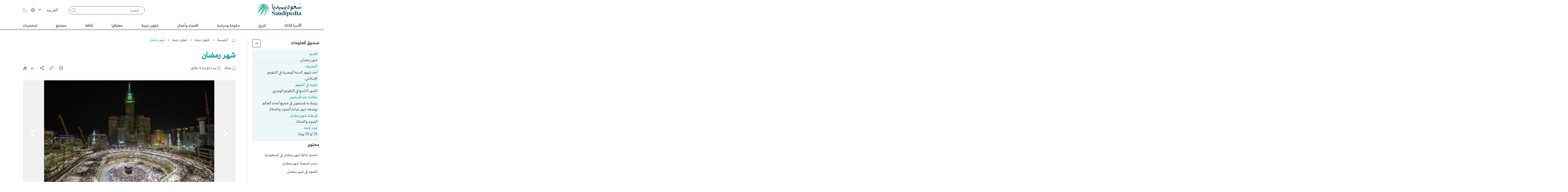

--- FILE ---
content_type: text/html; charset=UTF-8
request_url: https://saudipedia.com/article/10468/%D8%B4%D8%A4%D9%88%D9%86-%D8%AF%D9%8A%D9%86%D9%8A%D8%A9/%D8%B4%D8%A4%D9%88%D9%86-%D8%AF%D9%8A%D9%86%D9%8A%D8%A9/%D8%B4%D9%87%D8%B1-%D8%B1%D9%85%D8%B6%D8%A7%D9%86
body_size: 81165
content:
<!DOCTYPE html>
<html   itemscope itemtype="https://schema.org/NewsArticle"   lang="ar" xml:lang="ar">
<head>
    

<title> شهر رمضان - سعوديبيديا </title>

<link rel="icon" type="image/png" href="/theme_saudipedia/images/favicon.png"/>

            <meta charset="utf-8"/>
<meta http-equiv="X-UA-Compatible" content="IE=edge,chrome=1"/>
<meta http-equiv="Content-Type" content="text/html; charset=utf-8" />
<meta name="viewport" content="width=device-width, initial-scale=1.0, user-scalable=no" />
<meta name="apple-mobile-web-app-capable" content="yes">
<meta name="ROBOTS" content="index,follow"/> 
<meta name="language" content="ar"/> 
<meta name="copyright" content="سعوديبيديا"/>
<meta name="format-detection" content="telephone=no"/>


                        			<meta name="description" content=" شهر رمضان، هو الشهر التاسع من العام في التقويم الهجري، يرتبط به المسلمون في جميع أنحاء العالم بوصفه شهر الصوم والصلاة والتأمل، ولمّ شمل العائلات. ويعد صوم رمضان سنويًّا رابع الأرك..." />
<meta name="keywords" content="شهر,رمضان" />
<meta name="Idkeywords" content="15423" />
<meta name="pageType" content="article" />
<meta name="url" content="https://saudipedia.com/article/10468/شؤون-دينية/شؤون-دينية/شهر-رمضان" />
<meta name="datePublished" content="2023-08-30T16:51:01+03:00" />
<meta name="dateModified" content="2025-07-31T12:17:48+03:00" />
<meta name="author" content="" />
<meta name="inLanguage" content="ar" />
<meta property="fb:app_id" content="1216509729272530" />
<meta property="og:url" content="https://saudipedia.com/article/10468/شؤون-دينية/شؤون-دينية/شهر-رمضان" />
<meta property="og:title" content="شهر رمضان" />
<meta property="og:description" content=" شهر رمضان، هو الشهر التاسع من العام في التقويم الهجري، يرتبط به المسلمون في جميع أنحاء العالم بوصفه شهر الصوم والصلاة والتأمل، ولمّ شمل العائلات. ويعد صوم رمضان سنويًّا رابع الأرك..." />
<meta property="og:type" content="article" />
<meta property="og:locale" content="ar" />
<meta property="og:site_name" content="سعوديبيديا" />
<meta property="article:published_time" content="2023-08-30 16:51:01" />
<meta property="article:author" content="" />
<meta property="article:section" content="شؤون دينية" />
<meta name="twitter:card" content="summary_large_image" />
<meta name="twitter:title" content="شهر رمضان" />
<meta name="twitter:description" content=" شهر رمضان ، هو الشهر التاسع من العام في التقويم الهجري، يرتبط به المسلمون في جميع أنحاء العالم بوصفه شهر الصوم والصلاة والتأمل، ولمّ شمل العائلات. ويعد صوم رمضان سنويًّا رابع الأر..." />
<meta property="og:image" content="https://saudipedia.com/saudipedia/uploads/images/2023/08/30/61700.jpg" />
<meta name="twitter:image" content="https://saudipedia.com/saudipedia/uploads/images/2023/08/30/61700.jpg" />
<meta name="thumbnailUrl" content="https://saudipedia.com/saudipedia/uploads/images/2023/08/30/61700.jpg" />
<meta property="og:image:width" content="800" />
<meta property="og:image:height" content="600" />
<meta itemprop="identifier" content="10468" />
<meta itemprop="headline" content="شهر رمضان" />
<meta itemprop="articleSection" content="شؤون دينية" />
<meta itemprop="datePublished" content="2023-08-30T16:51:01+03:00" />
<meta itemprop="dateModified" content="2025-07-31T12:17:48+03:00" />
<meta itemprop="url" content="https://saudipedia.com/article/10468/شؤون-دينية/شؤون-دينية/شهر-رمضان" />
<meta itemprop="inLanguage" content="ar" />
<meta itemprop="author" content="" />
<meta itemprop="image" content="https://saudipedia.com/saudipedia/uploads/images/2023/08/30/61700.jpg" />
<meta itemprop="publisher" content="سعوديبيديا" />
<link href="https://saudipedia.com/article/10468/شؤون-دينية/شؤون-دينية/شهر-رمضان" rel="canonical" >


    <script type="application/ld+json">
        {
            "@context": "https://schema.org",
            "@type": "Article",
            "dateCreated": "2023-08-30T16:51:01+03:00",
            "datePublished": "2023-08-30T16:51:01+03:00",
            "dateModified": "2025-07-31T12:17:48+03:00",
            "url": "https://saudipedia.com/article/10468/شؤون-دينية/شؤون-دينية/شهر-رمضان",
            "headline": "شهر رمضان",
            "description": " شهر رمضان، هو الشهر التاسع من العام في التقويم الهجري، يرتبط به المسلمون في جميع أنحاء العالم بوصفه شهر الصوم والصلاة والتأمل، ولمّ شمل العائلات. ويعد صوم رمضان سنويًّا رابع الأرك...",
            "keywords": "شهر,رمضان",
            "inLanguage": "ar",
            "mainEntityOfPage":{
              "@type": "WebPage",
              "@id": "https://saudipedia.com/article/10468/شؤون-دينية/شؤون-دينية/شهر-رمضان"
            },
            "thumbnailUrl": "https://saudipedia.com/saudipedia/uploads/images/2023/08/30/61700.jpg",
            "image": {
              "@type": "ImageObject",
              "url": "https://saudipedia.com/saudipedia/uploads/images/2023/08/30/61700.jpg"
            },
            "author": {
              "@type": "Person",
              "name": "سعوديبيديا"
            },
            "publisher": {
              "@type": "Organization",
              "name": "سعوديبيديا",
              "url": "https://saudipedia.com",
              "sameAs": ["https://www.facebook.com/Saudipediaar","https://www.instagram.com/saudipediaar/","https://twitter.com/Saudipediaar"],
              "logo": {
                "@type": "ImageObject",
                "url": "https://saudipedia.com/theme_saudipedia/images/logo.png",
                "width": "175",
                "height": "50"
              }
            },
            "copyrightHolder": {
              "@type": "Organization",
              "name": "سعوديبيديا",
              "url": "https://saudipedia.com"
            }

        }
    </script>

                
<meta name="csrf-token" content="UGvN64TgpXw31U3q3nVjY2psqRRzFePdFenRMlwT">

 

    <script>  
        function deferGoogleJS() { 
        var d = document.createElement("script"); 
        d.src = "https://www.googletagmanager.com/gtag/js?id=G-RFB4QMQBC1", 
        d.defer = true,
        document.body.appendChild(d) 
        } 
        window.addEventListener ? window.addEventListener("load", deferGoogleJS, !1) : window.attachEvent ? window.attachEvent("onload", deferGoogleJS) : window.onload = deferGoogleJS; 
        window.dataLayer = window.dataLayer || []; 
        function gtag(){dataLayer.push(arguments);}
        gtag('js', new Date());
        setTimeout("gtag('event', '15_sec_read', {'Read':'15 sec'})",15000 );
        setTimeout("gtag('event', '30_sec_read', {'Read':'30 sec'})",30000 );
        gtag('config', 'G-RFB4QMQBC1'); 
    </script> 
<script>
/*! jQuery v3.5.1 | (c) JS Foundation and other contributors | jquery.org/license */
!function(e,t){"use strict";"object"==typeof module&&"object"==typeof module.exports?module.exports=e.document?t(e,!0):function(e){if(!e.document)throw new Error("jQuery requires a window with a document");return t(e)}:t(e)}("undefined"!=typeof window?window:this,function(C,e){"use strict";var t=[],r=Object.getPrototypeOf,s=t.slice,g=t.flat?function(e){return t.flat.call(e)}:function(e){return t.concat.apply([],e)},u=t.push,i=t.indexOf,n={},o=n.toString,v=n.hasOwnProperty,a=v.toString,l=a.call(Object),y={},m=function(e){return"function"==typeof e&&"number"!=typeof e.nodeType},x=function(e){return null!=e&&e===e.window},E=C.document,c={type:!0,src:!0,nonce:!0,noModule:!0};function b(e,t,n){var r,i,o=(n=n||E).createElement("script");if(o.text=e,t)for(r in c)(i=t[r]||t.getAttribute&&t.getAttribute(r))&&o.setAttribute(r,i);n.head.appendChild(o).parentNode.removeChild(o)}function w(e){return null==e?e+"":"object"==typeof e||"function"==typeof e?n[o.call(e)]||"object":typeof e}var f="3.5.1",S=function(e,t){return new S.fn.init(e,t)};function p(e){var t=!!e&&"length"in e&&e.length,n=w(e);return!m(e)&&!x(e)&&("array"===n||0===t||"number"==typeof t&&0<t&&t-1 in e)}S.fn=S.prototype={jquery:f,constructor:S,length:0,toArray:function(){return s.call(this)},get:function(e){return null==e?s.call(this):e<0?this[e+this.length]:this[e]},pushStack:function(e){var t=S.merge(this.constructor(),e);return t.prevObject=this,t},each:function(e){return S.each(this,e)},map:function(n){return this.pushStack(S.map(this,function(e,t){return n.call(e,t,e)}))},slice:function(){return this.pushStack(s.apply(this,arguments))},first:function(){return this.eq(0)},last:function(){return this.eq(-1)},even:function(){return this.pushStack(S.grep(this,function(e,t){return(t+1)%2}))},odd:function(){return this.pushStack(S.grep(this,function(e,t){return t%2}))},eq:function(e){var t=this.length,n=+e+(e<0?t:0);return this.pushStack(0<=n&&n<t?[this[n]]:[])},end:function(){return this.prevObject||this.constructor()},push:u,sort:t.sort,splice:t.splice},S.extend=S.fn.extend=function(){var e,t,n,r,i,o,a=arguments[0]||{},s=1,u=arguments.length,l=!1;for("boolean"==typeof a&&(l=a,a=arguments[s]||{},s++),"object"==typeof a||m(a)||(a={}),s===u&&(a=this,s--);s<u;s++)if(null!=(e=arguments[s]))for(t in e)r=e[t],"__proto__"!==t&&a!==r&&(l&&r&&(S.isPlainObject(r)||(i=Array.isArray(r)))?(n=a[t],o=i&&!Array.isArray(n)?[]:i||S.isPlainObject(n)?n:{},i=!1,a[t]=S.extend(l,o,r)):void 0!==r&&(a[t]=r));return a},S.extend({expando:"jQuery"+(f+Math.random()).replace(/\D/g,""),isReady:!0,error:function(e){throw new Error(e)},noop:function(){},isPlainObject:function(e){var t,n;return!(!e||"[object Object]"!==o.call(e))&&(!(t=r(e))||"function"==typeof(n=v.call(t,"constructor")&&t.constructor)&&a.call(n)===l)},isEmptyObject:function(e){var t;for(t in e)return!1;return!0},globalEval:function(e,t,n){b(e,{nonce:t&&t.nonce},n)},each:function(e,t){var n,r=0;if(p(e)){for(n=e.length;r<n;r++)if(!1===t.call(e[r],r,e[r]))break}else for(r in e)if(!1===t.call(e[r],r,e[r]))break;return e},makeArray:function(e,t){var n=t||[];return null!=e&&(p(Object(e))?S.merge(n,"string"==typeof e?[e]:e):u.call(n,e)),n},inArray:function(e,t,n){return null==t?-1:i.call(t,e,n)},merge:function(e,t){for(var n=+t.length,r=0,i=e.length;r<n;r++)e[i++]=t[r];return e.length=i,e},grep:function(e,t,n){for(var r=[],i=0,o=e.length,a=!n;i<o;i++)!t(e[i],i)!==a&&r.push(e[i]);return r},map:function(e,t,n){var r,i,o=0,a=[];if(p(e))for(r=e.length;o<r;o++)null!=(i=t(e[o],o,n))&&a.push(i);else for(o in e)null!=(i=t(e[o],o,n))&&a.push(i);return g(a)},guid:1,support:y}),"function"==typeof Symbol&&(S.fn[Symbol.iterator]=t[Symbol.iterator]),S.each("Boolean Number String Function Array Date RegExp Object Error Symbol".split(" "),function(e,t){n["[object "+t+"]"]=t.toLowerCase()});var d=function(n){var e,d,b,o,i,h,f,g,w,u,l,T,C,a,E,v,s,c,y,S="sizzle"+1*new Date,p=n.document,k=0,r=0,m=ue(),x=ue(),A=ue(),N=ue(),D=function(e,t){return e===t&&(l=!0),0},j={}.hasOwnProperty,t=[],q=t.pop,L=t.push,H=t.push,O=t.slice,P=function(e,t){for(var n=0,r=e.length;n<r;n++)if(e[n]===t)return n;return-1},R="checked|selected|async|autofocus|autoplay|controls|defer|disabled|hidden|ismap|loop|multiple|open|readonly|required|scoped",M="[\\x20\\t\\r\\n\\f]",I="(?:\\\\[\\da-fA-F]{1,6}"+M+"?|\\\\[^\\r\\n\\f]|[\\w-]|[^\0-\\x7f])+",W="\\["+M+"*("+I+")(?:"+M+"*([*^$|!~]?=)"+M+"*(?:'((?:\\\\.|[^\\\\'])*)'|\"((?:\\\\.|[^\\\\\"])*)\"|("+I+"))|)"+M+"*\\]",F=":("+I+")(?:\\((('((?:\\\\.|[^\\\\'])*)'|\"((?:\\\\.|[^\\\\\"])*)\")|((?:\\\\.|[^\\\\()[\\]]|"+W+")*)|.*)\\)|)",B=new RegExp(M+"+","g"),$=new RegExp("^"+M+"+|((?:^|[^\\\\])(?:\\\\.)*)"+M+"+$","g"),_=new RegExp("^"+M+"*,"+M+"*"),z=new RegExp("^"+M+"*([>+~]|"+M+")"+M+"*"),U=new RegExp(M+"|>"),X=new RegExp(F),V=new RegExp("^"+I+"$"),G={ID:new RegExp("^#("+I+")"),CLASS:new RegExp("^\\.("+I+")"),TAG:new RegExp("^("+I+"|[*])"),ATTR:new RegExp("^"+W),PSEUDO:new RegExp("^"+F),CHILD:new RegExp("^:(only|first|last|nth|nth-last)-(child|of-type)(?:\\("+M+"*(even|odd|(([+-]|)(\\d*)n|)"+M+"*(?:([+-]|)"+M+"*(\\d+)|))"+M+"*\\)|)","i"),bool:new RegExp("^(?:"+R+")$","i"),needsContext:new RegExp("^"+M+"*[>+~]|:(even|odd|eq|gt|lt|nth|first|last)(?:\\("+M+"*((?:-\\d)?\\d*)"+M+"*\\)|)(?=[^-]|$)","i")},Y=/HTML$/i,Q=/^(?:input|select|textarea|button)$/i,J=/^h\d$/i,K=/^[^{]+\{\s*\[native \w/,Z=/^(?:#([\w-]+)|(\w+)|\.([\w-]+))$/,ee=/[+~]/,te=new RegExp("\\\\[\\da-fA-F]{1,6}"+M+"?|\\\\([^\\r\\n\\f])","g"),ne=function(e,t){var n="0x"+e.slice(1)-65536;return t||(n<0?String.fromCharCode(n+65536):String.fromCharCode(n>>10|55296,1023&n|56320))},re=/([\0-\x1f\x7f]|^-?\d)|^-$|[^\0-\x1f\x7f-\uFFFF\w-]/g,ie=function(e,t){return t?"\0"===e?"\ufffd":e.slice(0,-1)+"\\"+e.charCodeAt(e.length-1).toString(16)+" ":"\\"+e},oe=function(){T()},ae=be(function(e){return!0===e.disabled&&"fieldset"===e.nodeName.toLowerCase()},{dir:"parentNode",next:"legend"});try{H.apply(t=O.call(p.childNodes),p.childNodes),t[p.childNodes.length].nodeType}catch(e){H={apply:t.length?function(e,t){L.apply(e,O.call(t))}:function(e,t){var n=e.length,r=0;while(e[n++]=t[r++]);e.length=n-1}}}function se(t,e,n,r){var i,o,a,s,u,l,c,f=e&&e.ownerDocument,p=e?e.nodeType:9;if(n=n||[],"string"!=typeof t||!t||1!==p&&9!==p&&11!==p)return n;if(!r&&(T(e),e=e||C,E)){if(11!==p&&(u=Z.exec(t)))if(i=u[1]){if(9===p){if(!(a=e.getElementById(i)))return n;if(a.id===i)return n.push(a),n}else if(f&&(a=f.getElementById(i))&&y(e,a)&&a.id===i)return n.push(a),n}else{if(u[2])return H.apply(n,e.getElementsByTagName(t)),n;if((i=u[3])&&d.getElementsByClassName&&e.getElementsByClassName)return H.apply(n,e.getElementsByClassName(i)),n}if(d.qsa&&!N[t+" "]&&(!v||!v.test(t))&&(1!==p||"object"!==e.nodeName.toLowerCase())){if(c=t,f=e,1===p&&(U.test(t)||z.test(t))){(f=ee.test(t)&&ye(e.parentNode)||e)===e&&d.scope||((s=e.getAttribute("id"))?s=s.replace(re,ie):e.setAttribute("id",s=S)),o=(l=h(t)).length;while(o--)l[o]=(s?"#"+s:":scope")+" "+xe(l[o]);c=l.join(",")}try{return H.apply(n,f.querySelectorAll(c)),n}catch(e){N(t,!0)}finally{s===S&&e.removeAttribute("id")}}}return g(t.replace($,"$1"),e,n,r)}function ue(){var r=[];return function e(t,n){return r.push(t+" ")>b.cacheLength&&delete e[r.shift()],e[t+" "]=n}}function le(e){return e[S]=!0,e}function ce(e){var t=C.createElement("fieldset");try{return!!e(t)}catch(e){return!1}finally{t.parentNode&&t.parentNode.removeChild(t),t=null}}function fe(e,t){var n=e.split("|"),r=n.length;while(r--)b.attrHandle[n[r]]=t}function pe(e,t){var n=t&&e,r=n&&1===e.nodeType&&1===t.nodeType&&e.sourceIndex-t.sourceIndex;if(r)return r;if(n)while(n=n.nextSibling)if(n===t)return-1;return e?1:-1}function de(t){return function(e){return"input"===e.nodeName.toLowerCase()&&e.type===t}}function he(n){return function(e){var t=e.nodeName.toLowerCase();return("input"===t||"button"===t)&&e.type===n}}function ge(t){return function(e){return"form"in e?e.parentNode&&!1===e.disabled?"label"in e?"label"in e.parentNode?e.parentNode.disabled===t:e.disabled===t:e.isDisabled===t||e.isDisabled!==!t&&ae(e)===t:e.disabled===t:"label"in e&&e.disabled===t}}function ve(a){return le(function(o){return o=+o,le(function(e,t){var n,r=a([],e.length,o),i=r.length;while(i--)e[n=r[i]]&&(e[n]=!(t[n]=e[n]))})})}function ye(e){return e&&"undefined"!=typeof e.getElementsByTagName&&e}for(e in d=se.support={},i=se.isXML=function(e){var t=e.namespaceURI,n=(e.ownerDocument||e).documentElement;return!Y.test(t||n&&n.nodeName||"HTML")},T=se.setDocument=function(e){var t,n,r=e?e.ownerDocument||e:p;return r!=C&&9===r.nodeType&&r.documentElement&&(a=(C=r).documentElement,E=!i(C),p!=C&&(n=C.defaultView)&&n.top!==n&&(n.addEventListener?n.addEventListener("unload",oe,!1):n.attachEvent&&n.attachEvent("onunload",oe)),d.scope=ce(function(e){return a.appendChild(e).appendChild(C.createElement("div")),"undefined"!=typeof e.querySelectorAll&&!e.querySelectorAll(":scope fieldset div").length}),d.attributes=ce(function(e){return e.className="i",!e.getAttribute("className")}),d.getElementsByTagName=ce(function(e){return e.appendChild(C.createComment("")),!e.getElementsByTagName("*").length}),d.getElementsByClassName=K.test(C.getElementsByClassName),d.getById=ce(function(e){return a.appendChild(e).id=S,!C.getElementsByName||!C.getElementsByName(S).length}),d.getById?(b.filter.ID=function(e){var t=e.replace(te,ne);return function(e){return e.getAttribute("id")===t}},b.find.ID=function(e,t){if("undefined"!=typeof t.getElementById&&E){var n=t.getElementById(e);return n?[n]:[]}}):(b.filter.ID=function(e){var n=e.replace(te,ne);return function(e){var t="undefined"!=typeof e.getAttributeNode&&e.getAttributeNode("id");return t&&t.value===n}},b.find.ID=function(e,t){if("undefined"!=typeof t.getElementById&&E){var n,r,i,o=t.getElementById(e);if(o){if((n=o.getAttributeNode("id"))&&n.value===e)return[o];i=t.getElementsByName(e),r=0;while(o=i[r++])if((n=o.getAttributeNode("id"))&&n.value===e)return[o]}return[]}}),b.find.TAG=d.getElementsByTagName?function(e,t){return"undefined"!=typeof t.getElementsByTagName?t.getElementsByTagName(e):d.qsa?t.querySelectorAll(e):void 0}:function(e,t){var n,r=[],i=0,o=t.getElementsByTagName(e);if("*"===e){while(n=o[i++])1===n.nodeType&&r.push(n);return r}return o},b.find.CLASS=d.getElementsByClassName&&function(e,t){if("undefined"!=typeof t.getElementsByClassName&&E)return t.getElementsByClassName(e)},s=[],v=[],(d.qsa=K.test(C.querySelectorAll))&&(ce(function(e){var t;a.appendChild(e).innerHTML="<a id='"+S+"'></a><select id='"+S+"-\r\\' msallowcapture=''><option selected=''></option></select>",e.querySelectorAll("[msallowcapture^='']").length&&v.push("[*^$]="+M+"*(?:''|\"\")"),e.querySelectorAll("[selected]").length||v.push("\\["+M+"*(?:value|"+R+")"),e.querySelectorAll("[id~="+S+"-]").length||v.push("~="),(t=C.createElement("input")).setAttribute("name",""),e.appendChild(t),e.querySelectorAll("[name='']").length||v.push("\\["+M+"*name"+M+"*="+M+"*(?:''|\"\")"),e.querySelectorAll(":checked").length||v.push(":checked"),e.querySelectorAll("a#"+S+"+*").length||v.push(".#.+[+~]"),e.querySelectorAll("\\\f"),v.push("[\\r\\n\\f]")}),ce(function(e){e.innerHTML="<a href='' disabled='disabled'></a><select disabled='disabled'><option/></select>";var t=C.createElement("input");t.setAttribute("type","hidden"),e.appendChild(t).setAttribute("name","D"),e.querySelectorAll("[name=d]").length&&v.push("name"+M+"*[*^$|!~]?="),2!==e.querySelectorAll(":enabled").length&&v.push(":enabled",":disabled"),a.appendChild(e).disabled=!0,2!==e.querySelectorAll(":disabled").length&&v.push(":enabled",":disabled"),e.querySelectorAll("*,:x"),v.push(",.*:")})),(d.matchesSelector=K.test(c=a.matches||a.webkitMatchesSelector||a.mozMatchesSelector||a.oMatchesSelector||a.msMatchesSelector))&&ce(function(e){d.disconnectedMatch=c.call(e,"*"),c.call(e,"[s!='']:x"),s.push("!=",F)}),v=v.length&&new RegExp(v.join("|")),s=s.length&&new RegExp(s.join("|")),t=K.test(a.compareDocumentPosition),y=t||K.test(a.contains)?function(e,t){var n=9===e.nodeType?e.documentElement:e,r=t&&t.parentNode;return e===r||!(!r||1!==r.nodeType||!(n.contains?n.contains(r):e.compareDocumentPosition&&16&e.compareDocumentPosition(r)))}:function(e,t){if(t)while(t=t.parentNode)if(t===e)return!0;return!1},D=t?function(e,t){if(e===t)return l=!0,0;var n=!e.compareDocumentPosition-!t.compareDocumentPosition;return n||(1&(n=(e.ownerDocument||e)==(t.ownerDocument||t)?e.compareDocumentPosition(t):1)||!d.sortDetached&&t.compareDocumentPosition(e)===n?e==C||e.ownerDocument==p&&y(p,e)?-1:t==C||t.ownerDocument==p&&y(p,t)?1:u?P(u,e)-P(u,t):0:4&n?-1:1)}:function(e,t){if(e===t)return l=!0,0;var n,r=0,i=e.parentNode,o=t.parentNode,a=[e],s=[t];if(!i||!o)return e==C?-1:t==C?1:i?-1:o?1:u?P(u,e)-P(u,t):0;if(i===o)return pe(e,t);n=e;while(n=n.parentNode)a.unshift(n);n=t;while(n=n.parentNode)s.unshift(n);while(a[r]===s[r])r++;return r?pe(a[r],s[r]):a[r]==p?-1:s[r]==p?1:0}),C},se.matches=function(e,t){return se(e,null,null,t)},se.matchesSelector=function(e,t){if(T(e),d.matchesSelector&&E&&!N[t+" "]&&(!s||!s.test(t))&&(!v||!v.test(t)))try{var n=c.call(e,t);if(n||d.disconnectedMatch||e.document&&11!==e.document.nodeType)return n}catch(e){N(t,!0)}return 0<se(t,C,null,[e]).length},se.contains=function(e,t){return(e.ownerDocument||e)!=C&&T(e),y(e,t)},se.attr=function(e,t){(e.ownerDocument||e)!=C&&T(e);var n=b.attrHandle[t.toLowerCase()],r=n&&j.call(b.attrHandle,t.toLowerCase())?n(e,t,!E):void 0;return void 0!==r?r:d.attributes||!E?e.getAttribute(t):(r=e.getAttributeNode(t))&&r.specified?r.value:null},se.escape=function(e){return(e+"").replace(re,ie)},se.error=function(e){throw new Error("Syntax error, unrecognized expression: "+e)},se.uniqueSort=function(e){var t,n=[],r=0,i=0;if(l=!d.detectDuplicates,u=!d.sortStable&&e.slice(0),e.sort(D),l){while(t=e[i++])t===e[i]&&(r=n.push(i));while(r--)e.splice(n[r],1)}return u=null,e},o=se.getText=function(e){var t,n="",r=0,i=e.nodeType;if(i){if(1===i||9===i||11===i){if("string"==typeof e.textContent)return e.textContent;for(e=e.firstChild;e;e=e.nextSibling)n+=o(e)}else if(3===i||4===i)return e.nodeValue}else while(t=e[r++])n+=o(t);return n},(b=se.selectors={cacheLength:50,createPseudo:le,match:G,attrHandle:{},find:{},relative:{">":{dir:"parentNode",first:!0}," ":{dir:"parentNode"},"+":{dir:"previousSibling",first:!0},"~":{dir:"previousSibling"}},preFilter:{ATTR:function(e){return e[1]=e[1].replace(te,ne),e[3]=(e[3]||e[4]||e[5]||"").replace(te,ne),"~="===e[2]&&(e[3]=" "+e[3]+" "),e.slice(0,4)},CHILD:function(e){return e[1]=e[1].toLowerCase(),"nth"===e[1].slice(0,3)?(e[3]||se.error(e[0]),e[4]=+(e[4]?e[5]+(e[6]||1):2*("even"===e[3]||"odd"===e[3])),e[5]=+(e[7]+e[8]||"odd"===e[3])):e[3]&&se.error(e[0]),e},PSEUDO:function(e){var t,n=!e[6]&&e[2];return G.CHILD.test(e[0])?null:(e[3]?e[2]=e[4]||e[5]||"":n&&X.test(n)&&(t=h(n,!0))&&(t=n.indexOf(")",n.length-t)-n.length)&&(e[0]=e[0].slice(0,t),e[2]=n.slice(0,t)),e.slice(0,3))}},filter:{TAG:function(e){var t=e.replace(te,ne).toLowerCase();return"*"===e?function(){return!0}:function(e){return e.nodeName&&e.nodeName.toLowerCase()===t}},CLASS:function(e){var t=m[e+" "];return t||(t=new RegExp("(^|"+M+")"+e+"("+M+"|$)"))&&m(e,function(e){return t.test("string"==typeof e.className&&e.className||"undefined"!=typeof e.getAttribute&&e.getAttribute("class")||"")})},ATTR:function(n,r,i){return function(e){var t=se.attr(e,n);return null==t?"!="===r:!r||(t+="","="===r?t===i:"!="===r?t!==i:"^="===r?i&&0===t.indexOf(i):"*="===r?i&&-1<t.indexOf(i):"$="===r?i&&t.slice(-i.length)===i:"~="===r?-1<(" "+t.replace(B," ")+" ").indexOf(i):"|="===r&&(t===i||t.slice(0,i.length+1)===i+"-"))}},CHILD:function(h,e,t,g,v){var y="nth"!==h.slice(0,3),m="last"!==h.slice(-4),x="of-type"===e;return 1===g&&0===v?function(e){return!!e.parentNode}:function(e,t,n){var r,i,o,a,s,u,l=y!==m?"nextSibling":"previousSibling",c=e.parentNode,f=x&&e.nodeName.toLowerCase(),p=!n&&!x,d=!1;if(c){if(y){while(l){a=e;while(a=a[l])if(x?a.nodeName.toLowerCase()===f:1===a.nodeType)return!1;u=l="only"===h&&!u&&"nextSibling"}return!0}if(u=[m?c.firstChild:c.lastChild],m&&p){d=(s=(r=(i=(o=(a=c)[S]||(a[S]={}))[a.uniqueID]||(o[a.uniqueID]={}))[h]||[])[0]===k&&r[1])&&r[2],a=s&&c.childNodes[s];while(a=++s&&a&&a[l]||(d=s=0)||u.pop())if(1===a.nodeType&&++d&&a===e){i[h]=[k,s,d];break}}else if(p&&(d=s=(r=(i=(o=(a=e)[S]||(a[S]={}))[a.uniqueID]||(o[a.uniqueID]={}))[h]||[])[0]===k&&r[1]),!1===d)while(a=++s&&a&&a[l]||(d=s=0)||u.pop())if((x?a.nodeName.toLowerCase()===f:1===a.nodeType)&&++d&&(p&&((i=(o=a[S]||(a[S]={}))[a.uniqueID]||(o[a.uniqueID]={}))[h]=[k,d]),a===e))break;return(d-=v)===g||d%g==0&&0<=d/g}}},PSEUDO:function(e,o){var t,a=b.pseudos[e]||b.setFilters[e.toLowerCase()]||se.error("unsupported pseudo: "+e);return a[S]?a(o):1<a.length?(t=[e,e,"",o],b.setFilters.hasOwnProperty(e.toLowerCase())?le(function(e,t){var n,r=a(e,o),i=r.length;while(i--)e[n=P(e,r[i])]=!(t[n]=r[i])}):function(e){return a(e,0,t)}):a}},pseudos:{not:le(function(e){var r=[],i=[],s=f(e.replace($,"$1"));return s[S]?le(function(e,t,n,r){var i,o=s(e,null,r,[]),a=e.length;while(a--)(i=o[a])&&(e[a]=!(t[a]=i))}):function(e,t,n){return r[0]=e,s(r,null,n,i),r[0]=null,!i.pop()}}),has:le(function(t){return function(e){return 0<se(t,e).length}}),contains:le(function(t){return t=t.replace(te,ne),function(e){return-1<(e.textContent||o(e)).indexOf(t)}}),lang:le(function(n){return V.test(n||"")||se.error("unsupported lang: "+n),n=n.replace(te,ne).toLowerCase(),function(e){var t;do{if(t=E?e.lang:e.getAttribute("xml:lang")||e.getAttribute("lang"))return(t=t.toLowerCase())===n||0===t.indexOf(n+"-")}while((e=e.parentNode)&&1===e.nodeType);return!1}}),target:function(e){var t=n.location&&n.location.hash;return t&&t.slice(1)===e.id},root:function(e){return e===a},focus:function(e){return e===C.activeElement&&(!C.hasFocus||C.hasFocus())&&!!(e.type||e.href||~e.tabIndex)},enabled:ge(!1),disabled:ge(!0),checked:function(e){var t=e.nodeName.toLowerCase();return"input"===t&&!!e.checked||"option"===t&&!!e.selected},selected:function(e){return e.parentNode&&e.parentNode.selectedIndex,!0===e.selected},empty:function(e){for(e=e.firstChild;e;e=e.nextSibling)if(e.nodeType<6)return!1;return!0},parent:function(e){return!b.pseudos.empty(e)},header:function(e){return J.test(e.nodeName)},input:function(e){return Q.test(e.nodeName)},button:function(e){var t=e.nodeName.toLowerCase();return"input"===t&&"button"===e.type||"button"===t},text:function(e){var t;return"input"===e.nodeName.toLowerCase()&&"text"===e.type&&(null==(t=e.getAttribute("type"))||"text"===t.toLowerCase())},first:ve(function(){return[0]}),last:ve(function(e,t){return[t-1]}),eq:ve(function(e,t,n){return[n<0?n+t:n]}),even:ve(function(e,t){for(var n=0;n<t;n+=2)e.push(n);return e}),odd:ve(function(e,t){for(var n=1;n<t;n+=2)e.push(n);return e}),lt:ve(function(e,t,n){for(var r=n<0?n+t:t<n?t:n;0<=--r;)e.push(r);return e}),gt:ve(function(e,t,n){for(var r=n<0?n+t:n;++r<t;)e.push(r);return e})}}).pseudos.nth=b.pseudos.eq,{radio:!0,checkbox:!0,file:!0,password:!0,image:!0})b.pseudos[e]=de(e);for(e in{submit:!0,reset:!0})b.pseudos[e]=he(e);function me(){}function xe(e){for(var t=0,n=e.length,r="";t<n;t++)r+=e[t].value;return r}function be(s,e,t){var u=e.dir,l=e.next,c=l||u,f=t&&"parentNode"===c,p=r++;return e.first?function(e,t,n){while(e=e[u])if(1===e.nodeType||f)return s(e,t,n);return!1}:function(e,t,n){var r,i,o,a=[k,p];if(n){while(e=e[u])if((1===e.nodeType||f)&&s(e,t,n))return!0}else while(e=e[u])if(1===e.nodeType||f)if(i=(o=e[S]||(e[S]={}))[e.uniqueID]||(o[e.uniqueID]={}),l&&l===e.nodeName.toLowerCase())e=e[u]||e;else{if((r=i[c])&&r[0]===k&&r[1]===p)return a[2]=r[2];if((i[c]=a)[2]=s(e,t,n))return!0}return!1}}function we(i){return 1<i.length?function(e,t,n){var r=i.length;while(r--)if(!i[r](e,t,n))return!1;return!0}:i[0]}function Te(e,t,n,r,i){for(var o,a=[],s=0,u=e.length,l=null!=t;s<u;s++)(o=e[s])&&(n&&!n(o,r,i)||(a.push(o),l&&t.push(s)));return a}function Ce(d,h,g,v,y,e){return v&&!v[S]&&(v=Ce(v)),y&&!y[S]&&(y=Ce(y,e)),le(function(e,t,n,r){var i,o,a,s=[],u=[],l=t.length,c=e||function(e,t,n){for(var r=0,i=t.length;r<i;r++)se(e,t[r],n);return n}(h||"*",n.nodeType?[n]:n,[]),f=!d||!e&&h?c:Te(c,s,d,n,r),p=g?y||(e?d:l||v)?[]:t:f;if(g&&g(f,p,n,r),v){i=Te(p,u),v(i,[],n,r),o=i.length;while(o--)(a=i[o])&&(p[u[o]]=!(f[u[o]]=a))}if(e){if(y||d){if(y){i=[],o=p.length;while(o--)(a=p[o])&&i.push(f[o]=a);y(null,p=[],i,r)}o=p.length;while(o--)(a=p[o])&&-1<(i=y?P(e,a):s[o])&&(e[i]=!(t[i]=a))}}else p=Te(p===t?p.splice(l,p.length):p),y?y(null,t,p,r):H.apply(t,p)})}function Ee(e){for(var i,t,n,r=e.length,o=b.relative[e[0].type],a=o||b.relative[" "],s=o?1:0,u=be(function(e){return e===i},a,!0),l=be(function(e){return-1<P(i,e)},a,!0),c=[function(e,t,n){var r=!o&&(n||t!==w)||((i=t).nodeType?u(e,t,n):l(e,t,n));return i=null,r}];s<r;s++)if(t=b.relative[e[s].type])c=[be(we(c),t)];else{if((t=b.filter[e[s].type].apply(null,e[s].matches))[S]){for(n=++s;n<r;n++)if(b.relative[e[n].type])break;return Ce(1<s&&we(c),1<s&&xe(e.slice(0,s-1).concat({value:" "===e[s-2].type?"*":""})).replace($,"$1"),t,s<n&&Ee(e.slice(s,n)),n<r&&Ee(e=e.slice(n)),n<r&&xe(e))}c.push(t)}return we(c)}return me.prototype=b.filters=b.pseudos,b.setFilters=new me,h=se.tokenize=function(e,t){var n,r,i,o,a,s,u,l=x[e+" "];if(l)return t?0:l.slice(0);a=e,s=[],u=b.preFilter;while(a){for(o in n&&!(r=_.exec(a))||(r&&(a=a.slice(r[0].length)||a),s.push(i=[])),n=!1,(r=z.exec(a))&&(n=r.shift(),i.push({value:n,type:r[0].replace($," ")}),a=a.slice(n.length)),b.filter)!(r=G[o].exec(a))||u[o]&&!(r=u[o](r))||(n=r.shift(),i.push({value:n,type:o,matches:r}),a=a.slice(n.length));if(!n)break}return t?a.length:a?se.error(e):x(e,s).slice(0)},f=se.compile=function(e,t){var n,v,y,m,x,r,i=[],o=[],a=A[e+" "];if(!a){t||(t=h(e)),n=t.length;while(n--)(a=Ee(t[n]))[S]?i.push(a):o.push(a);(a=A(e,(v=o,m=0<(y=i).length,x=0<v.length,r=function(e,t,n,r,i){var o,a,s,u=0,l="0",c=e&&[],f=[],p=w,d=e||x&&b.find.TAG("*",i),h=k+=null==p?1:Math.random()||.1,g=d.length;for(i&&(w=t==C||t||i);l!==g&&null!=(o=d[l]);l++){if(x&&o){a=0,t||o.ownerDocument==C||(T(o),n=!E);while(s=v[a++])if(s(o,t||C,n)){r.push(o);break}i&&(k=h)}m&&((o=!s&&o)&&u--,e&&c.push(o))}if(u+=l,m&&l!==u){a=0;while(s=y[a++])s(c,f,t,n);if(e){if(0<u)while(l--)c[l]||f[l]||(f[l]=q.call(r));f=Te(f)}H.apply(r,f),i&&!e&&0<f.length&&1<u+y.length&&se.uniqueSort(r)}return i&&(k=h,w=p),c},m?le(r):r))).selector=e}return a},g=se.select=function(e,t,n,r){var i,o,a,s,u,l="function"==typeof e&&e,c=!r&&h(e=l.selector||e);if(n=n||[],1===c.length){if(2<(o=c[0]=c[0].slice(0)).length&&"ID"===(a=o[0]).type&&9===t.nodeType&&E&&b.relative[o[1].type]){if(!(t=(b.find.ID(a.matches[0].replace(te,ne),t)||[])[0]))return n;l&&(t=t.parentNode),e=e.slice(o.shift().value.length)}i=G.needsContext.test(e)?0:o.length;while(i--){if(a=o[i],b.relative[s=a.type])break;if((u=b.find[s])&&(r=u(a.matches[0].replace(te,ne),ee.test(o[0].type)&&ye(t.parentNode)||t))){if(o.splice(i,1),!(e=r.length&&xe(o)))return H.apply(n,r),n;break}}}return(l||f(e,c))(r,t,!E,n,!t||ee.test(e)&&ye(t.parentNode)||t),n},d.sortStable=S.split("").sort(D).join("")===S,d.detectDuplicates=!!l,T(),d.sortDetached=ce(function(e){return 1&e.compareDocumentPosition(C.createElement("fieldset"))}),ce(function(e){return e.innerHTML="<a href='#'></a>","#"===e.firstChild.getAttribute("href")})||fe("type|href|height|width",function(e,t,n){if(!n)return e.getAttribute(t,"type"===t.toLowerCase()?1:2)}),d.attributes&&ce(function(e){return e.innerHTML="<input/>",e.firstChild.setAttribute("value",""),""===e.firstChild.getAttribute("value")})||fe("value",function(e,t,n){if(!n&&"input"===e.nodeName.toLowerCase())return e.defaultValue}),ce(function(e){return null==e.getAttribute("disabled")})||fe(R,function(e,t,n){var r;if(!n)return!0===e[t]?t.toLowerCase():(r=e.getAttributeNode(t))&&r.specified?r.value:null}),se}(C);S.find=d,S.expr=d.selectors,S.expr[":"]=S.expr.pseudos,S.uniqueSort=S.unique=d.uniqueSort,S.text=d.getText,S.isXMLDoc=d.isXML,S.contains=d.contains,S.escapeSelector=d.escape;var h=function(e,t,n){var r=[],i=void 0!==n;while((e=e[t])&&9!==e.nodeType)if(1===e.nodeType){if(i&&S(e).is(n))break;r.push(e)}return r},T=function(e,t){for(var n=[];e;e=e.nextSibling)1===e.nodeType&&e!==t&&n.push(e);return n},k=S.expr.match.needsContext;function A(e,t){return e.nodeName&&e.nodeName.toLowerCase()===t.toLowerCase()}var N=/^<([a-z][^\/\0>:\x20\t\r\n\f]*)[\x20\t\r\n\f]*\/?>(?:<\/\1>|)$/i;function D(e,n,r){return m(n)?S.grep(e,function(e,t){return!!n.call(e,t,e)!==r}):n.nodeType?S.grep(e,function(e){return e===n!==r}):"string"!=typeof n?S.grep(e,function(e){return-1<i.call(n,e)!==r}):S.filter(n,e,r)}S.filter=function(e,t,n){var r=t[0];return n&&(e=":not("+e+")"),1===t.length&&1===r.nodeType?S.find.matchesSelector(r,e)?[r]:[]:S.find.matches(e,S.grep(t,function(e){return 1===e.nodeType}))},S.fn.extend({find:function(e){var t,n,r=this.length,i=this;if("string"!=typeof e)return this.pushStack(S(e).filter(function(){for(t=0;t<r;t++)if(S.contains(i[t],this))return!0}));for(n=this.pushStack([]),t=0;t<r;t++)S.find(e,i[t],n);return 1<r?S.uniqueSort(n):n},filter:function(e){return this.pushStack(D(this,e||[],!1))},not:function(e){return this.pushStack(D(this,e||[],!0))},is:function(e){return!!D(this,"string"==typeof e&&k.test(e)?S(e):e||[],!1).length}});var j,q=/^(?:\s*(<[\w\W]+>)[^>]*|#([\w-]+))$/;(S.fn.init=function(e,t,n){var r,i;if(!e)return this;if(n=n||j,"string"==typeof e){if(!(r="<"===e[0]&&">"===e[e.length-1]&&3<=e.length?[null,e,null]:q.exec(e))||!r[1]&&t)return!t||t.jquery?(t||n).find(e):this.constructor(t).find(e);if(r[1]){if(t=t instanceof S?t[0]:t,S.merge(this,S.parseHTML(r[1],t&&t.nodeType?t.ownerDocument||t:E,!0)),N.test(r[1])&&S.isPlainObject(t))for(r in t)m(this[r])?this[r](t[r]):this.attr(r,t[r]);return this}return(i=E.getElementById(r[2]))&&(this[0]=i,this.length=1),this}return e.nodeType?(this[0]=e,this.length=1,this):m(e)?void 0!==n.ready?n.ready(e):e(S):S.makeArray(e,this)}).prototype=S.fn,j=S(E);var L=/^(?:parents|prev(?:Until|All))/,H={children:!0,contents:!0,next:!0,prev:!0};function O(e,t){while((e=e[t])&&1!==e.nodeType);return e}S.fn.extend({has:function(e){var t=S(e,this),n=t.length;return this.filter(function(){for(var e=0;e<n;e++)if(S.contains(this,t[e]))return!0})},closest:function(e,t){var n,r=0,i=this.length,o=[],a="string"!=typeof e&&S(e);if(!k.test(e))for(;r<i;r++)for(n=this[r];n&&n!==t;n=n.parentNode)if(n.nodeType<11&&(a?-1<a.index(n):1===n.nodeType&&S.find.matchesSelector(n,e))){o.push(n);break}return this.pushStack(1<o.length?S.uniqueSort(o):o)},index:function(e){return e?"string"==typeof e?i.call(S(e),this[0]):i.call(this,e.jquery?e[0]:e):this[0]&&this[0].parentNode?this.first().prevAll().length:-1},add:function(e,t){return this.pushStack(S.uniqueSort(S.merge(this.get(),S(e,t))))},addBack:function(e){return this.add(null==e?this.prevObject:this.prevObject.filter(e))}}),S.each({parent:function(e){var t=e.parentNode;return t&&11!==t.nodeType?t:null},parents:function(e){return h(e,"parentNode")},parentsUntil:function(e,t,n){return h(e,"parentNode",n)},next:function(e){return O(e,"nextSibling")},prev:function(e){return O(e,"previousSibling")},nextAll:function(e){return h(e,"nextSibling")},prevAll:function(e){return h(e,"previousSibling")},nextUntil:function(e,t,n){return h(e,"nextSibling",n)},prevUntil:function(e,t,n){return h(e,"previousSibling",n)},siblings:function(e){return T((e.parentNode||{}).firstChild,e)},children:function(e){return T(e.firstChild)},contents:function(e){return null!=e.contentDocument&&r(e.contentDocument)?e.contentDocument:(A(e,"template")&&(e=e.content||e),S.merge([],e.childNodes))}},function(r,i){S.fn[r]=function(e,t){var n=S.map(this,i,e);return"Until"!==r.slice(-5)&&(t=e),t&&"string"==typeof t&&(n=S.filter(t,n)),1<this.length&&(H[r]||S.uniqueSort(n),L.test(r)&&n.reverse()),this.pushStack(n)}});var P=/[^\x20\t\r\n\f]+/g;function R(e){return e}function M(e){throw e}function I(e,t,n,r){var i;try{e&&m(i=e.promise)?i.call(e).done(t).fail(n):e&&m(i=e.then)?i.call(e,t,n):t.apply(void 0,[e].slice(r))}catch(e){n.apply(void 0,[e])}}S.Callbacks=function(r){var e,n;r="string"==typeof r?(e=r,n={},S.each(e.match(P)||[],function(e,t){n[t]=!0}),n):S.extend({},r);var i,t,o,a,s=[],u=[],l=-1,c=function(){for(a=a||r.once,o=i=!0;u.length;l=-1){t=u.shift();while(++l<s.length)!1===s[l].apply(t[0],t[1])&&r.stopOnFalse&&(l=s.length,t=!1)}r.memory||(t=!1),i=!1,a&&(s=t?[]:"")},f={add:function(){return s&&(t&&!i&&(l=s.length-1,u.push(t)),function n(e){S.each(e,function(e,t){m(t)?r.unique&&f.has(t)||s.push(t):t&&t.length&&"string"!==w(t)&&n(t)})}(arguments),t&&!i&&c()),this},remove:function(){return S.each(arguments,function(e,t){var n;while(-1<(n=S.inArray(t,s,n)))s.splice(n,1),n<=l&&l--}),this},has:function(e){return e?-1<S.inArray(e,s):0<s.length},empty:function(){return s&&(s=[]),this},disable:function(){return a=u=[],s=t="",this},disabled:function(){return!s},lock:function(){return a=u=[],t||i||(s=t=""),this},locked:function(){return!!a},fireWith:function(e,t){return a||(t=[e,(t=t||[]).slice?t.slice():t],u.push(t),i||c()),this},fire:function(){return f.fireWith(this,arguments),this},fired:function(){return!!o}};return f},S.extend({Deferred:function(e){var o=[["notify","progress",S.Callbacks("memory"),S.Callbacks("memory"),2],["resolve","done",S.Callbacks("once memory"),S.Callbacks("once memory"),0,"resolved"],["reject","fail",S.Callbacks("once memory"),S.Callbacks("once memory"),1,"rejected"]],i="pending",a={state:function(){return i},always:function(){return s.done(arguments).fail(arguments),this},"catch":function(e){return a.then(null,e)},pipe:function(){var i=arguments;return S.Deferred(function(r){S.each(o,function(e,t){var n=m(i[t[4]])&&i[t[4]];s[t[1]](function(){var e=n&&n.apply(this,arguments);e&&m(e.promise)?e.promise().progress(r.notify).done(r.resolve).fail(r.reject):r[t[0]+"With"](this,n?[e]:arguments)})}),i=null}).promise()},then:function(t,n,r){var u=0;function l(i,o,a,s){return function(){var n=this,r=arguments,e=function(){var e,t;if(!(i<u)){if((e=a.apply(n,r))===o.promise())throw new TypeError("Thenable self-resolution");t=e&&("object"==typeof e||"function"==typeof e)&&e.then,m(t)?s?t.call(e,l(u,o,R,s),l(u,o,M,s)):(u++,t.call(e,l(u,o,R,s),l(u,o,M,s),l(u,o,R,o.notifyWith))):(a!==R&&(n=void 0,r=[e]),(s||o.resolveWith)(n,r))}},t=s?e:function(){try{e()}catch(e){S.Deferred.exceptionHook&&S.Deferred.exceptionHook(e,t.stackTrace),u<=i+1&&(a!==M&&(n=void 0,r=[e]),o.rejectWith(n,r))}};i?t():(S.Deferred.getStackHook&&(t.stackTrace=S.Deferred.getStackHook()),C.setTimeout(t))}}return S.Deferred(function(e){o[0][3].add(l(0,e,m(r)?r:R,e.notifyWith)),o[1][3].add(l(0,e,m(t)?t:R)),o[2][3].add(l(0,e,m(n)?n:M))}).promise()},promise:function(e){return null!=e?S.extend(e,a):a}},s={};return S.each(o,function(e,t){var n=t[2],r=t[5];a[t[1]]=n.add,r&&n.add(function(){i=r},o[3-e][2].disable,o[3-e][3].disable,o[0][2].lock,o[0][3].lock),n.add(t[3].fire),s[t[0]]=function(){return s[t[0]+"With"](this===s?void 0:this,arguments),this},s[t[0]+"With"]=n.fireWith}),a.promise(s),e&&e.call(s,s),s},when:function(e){var n=arguments.length,t=n,r=Array(t),i=s.call(arguments),o=S.Deferred(),a=function(t){return function(e){r[t]=this,i[t]=1<arguments.length?s.call(arguments):e,--n||o.resolveWith(r,i)}};if(n<=1&&(I(e,o.done(a(t)).resolve,o.reject,!n),"pending"===o.state()||m(i[t]&&i[t].then)))return o.then();while(t--)I(i[t],a(t),o.reject);return o.promise()}});var W=/^(Eval|Internal|Range|Reference|Syntax|Type|URI)Error$/;S.Deferred.exceptionHook=function(e,t){C.console&&C.console.warn&&e&&W.test(e.name)&&C.console.warn("jQuery.Deferred exception: "+e.message,e.stack,t)},S.readyException=function(e){C.setTimeout(function(){throw e})};var F=S.Deferred();function B(){E.removeEventListener("DOMContentLoaded",B),C.removeEventListener("load",B),S.ready()}S.fn.ready=function(e){return F.then(e)["catch"](function(e){S.readyException(e)}),this},S.extend({isReady:!1,readyWait:1,ready:function(e){(!0===e?--S.readyWait:S.isReady)||(S.isReady=!0)!==e&&0<--S.readyWait||F.resolveWith(E,[S])}}),S.ready.then=F.then,"complete"===E.readyState||"loading"!==E.readyState&&!E.documentElement.doScroll?C.setTimeout(S.ready):(E.addEventListener("DOMContentLoaded",B),C.addEventListener("load",B));var $=function(e,t,n,r,i,o,a){var s=0,u=e.length,l=null==n;if("object"===w(n))for(s in i=!0,n)$(e,t,s,n[s],!0,o,a);else if(void 0!==r&&(i=!0,m(r)||(a=!0),l&&(a?(t.call(e,r),t=null):(l=t,t=function(e,t,n){return l.call(S(e),n)})),t))for(;s<u;s++)t(e[s],n,a?r:r.call(e[s],s,t(e[s],n)));return i?e:l?t.call(e):u?t(e[0],n):o},_=/^-ms-/,z=/-([a-z])/g;function U(e,t){return t.toUpperCase()}function X(e){return e.replace(_,"ms-").replace(z,U)}var V=function(e){return 1===e.nodeType||9===e.nodeType||!+e.nodeType};function G(){this.expando=S.expando+G.uid++}G.uid=1,G.prototype={cache:function(e){var t=e[this.expando];return t||(t={},V(e)&&(e.nodeType?e[this.expando]=t:Object.defineProperty(e,this.expando,{value:t,configurable:!0}))),t},set:function(e,t,n){var r,i=this.cache(e);if("string"==typeof t)i[X(t)]=n;else for(r in t)i[X(r)]=t[r];return i},get:function(e,t){return void 0===t?this.cache(e):e[this.expando]&&e[this.expando][X(t)]},access:function(e,t,n){return void 0===t||t&&"string"==typeof t&&void 0===n?this.get(e,t):(this.set(e,t,n),void 0!==n?n:t)},remove:function(e,t){var n,r=e[this.expando];if(void 0!==r){if(void 0!==t){n=(t=Array.isArray(t)?t.map(X):(t=X(t))in r?[t]:t.match(P)||[]).length;while(n--)delete r[t[n]]}(void 0===t||S.isEmptyObject(r))&&(e.nodeType?e[this.expando]=void 0:delete e[this.expando])}},hasData:function(e){var t=e[this.expando];return void 0!==t&&!S.isEmptyObject(t)}};var Y=new G,Q=new G,J=/^(?:\{[\w\W]*\}|\[[\w\W]*\])$/,K=/[A-Z]/g;function Z(e,t,n){var r,i;if(void 0===n&&1===e.nodeType)if(r="data-"+t.replace(K,"-$&").toLowerCase(),"string"==typeof(n=e.getAttribute(r))){try{n="true"===(i=n)||"false"!==i&&("null"===i?null:i===+i+""?+i:J.test(i)?JSON.parse(i):i)}catch(e){}Q.set(e,t,n)}else n=void 0;return n}S.extend({hasData:function(e){return Q.hasData(e)||Y.hasData(e)},data:function(e,t,n){return Q.access(e,t,n)},removeData:function(e,t){Q.remove(e,t)},_data:function(e,t,n){return Y.access(e,t,n)},_removeData:function(e,t){Y.remove(e,t)}}),S.fn.extend({data:function(n,e){var t,r,i,o=this[0],a=o&&o.attributes;if(void 0===n){if(this.length&&(i=Q.get(o),1===o.nodeType&&!Y.get(o,"hasDataAttrs"))){t=a.length;while(t--)a[t]&&0===(r=a[t].name).indexOf("data-")&&(r=X(r.slice(5)),Z(o,r,i[r]));Y.set(o,"hasDataAttrs",!0)}return i}return"object"==typeof n?this.each(function(){Q.set(this,n)}):$(this,function(e){var t;if(o&&void 0===e)return void 0!==(t=Q.get(o,n))?t:void 0!==(t=Z(o,n))?t:void 0;this.each(function(){Q.set(this,n,e)})},null,e,1<arguments.length,null,!0)},removeData:function(e){return this.each(function(){Q.remove(this,e)})}}),S.extend({queue:function(e,t,n){var r;if(e)return t=(t||"fx")+"queue",r=Y.get(e,t),n&&(!r||Array.isArray(n)?r=Y.access(e,t,S.makeArray(n)):r.push(n)),r||[]},dequeue:function(e,t){t=t||"fx";var n=S.queue(e,t),r=n.length,i=n.shift(),o=S._queueHooks(e,t);"inprogress"===i&&(i=n.shift(),r--),i&&("fx"===t&&n.unshift("inprogress"),delete o.stop,i.call(e,function(){S.dequeue(e,t)},o)),!r&&o&&o.empty.fire()},_queueHooks:function(e,t){var n=t+"queueHooks";return Y.get(e,n)||Y.access(e,n,{empty:S.Callbacks("once memory").add(function(){Y.remove(e,[t+"queue",n])})})}}),S.fn.extend({queue:function(t,n){var e=2;return"string"!=typeof t&&(n=t,t="fx",e--),arguments.length<e?S.queue(this[0],t):void 0===n?this:this.each(function(){var e=S.queue(this,t,n);S._queueHooks(this,t),"fx"===t&&"inprogress"!==e[0]&&S.dequeue(this,t)})},dequeue:function(e){return this.each(function(){S.dequeue(this,e)})},clearQueue:function(e){return this.queue(e||"fx",[])},promise:function(e,t){var n,r=1,i=S.Deferred(),o=this,a=this.length,s=function(){--r||i.resolveWith(o,[o])};"string"!=typeof e&&(t=e,e=void 0),e=e||"fx";while(a--)(n=Y.get(o[a],e+"queueHooks"))&&n.empty&&(r++,n.empty.add(s));return s(),i.promise(t)}});var ee=/[+-]?(?:\d*\.|)\d+(?:[eE][+-]?\d+|)/.source,te=new RegExp("^(?:([+-])=|)("+ee+")([a-z%]*)$","i"),ne=["Top","Right","Bottom","Left"],re=E.documentElement,ie=function(e){return S.contains(e.ownerDocument,e)},oe={composed:!0};re.getRootNode&&(ie=function(e){return S.contains(e.ownerDocument,e)||e.getRootNode(oe)===e.ownerDocument});var ae=function(e,t){return"none"===(e=t||e).style.display||""===e.style.display&&ie(e)&&"none"===S.css(e,"display")};function se(e,t,n,r){var i,o,a=20,s=r?function(){return r.cur()}:function(){return S.css(e,t,"")},u=s(),l=n&&n[3]||(S.cssNumber[t]?"":"px"),c=e.nodeType&&(S.cssNumber[t]||"px"!==l&&+u)&&te.exec(S.css(e,t));if(c&&c[3]!==l){u/=2,l=l||c[3],c=+u||1;while(a--)S.style(e,t,c+l),(1-o)*(1-(o=s()/u||.5))<=0&&(a=0),c/=o;c*=2,S.style(e,t,c+l),n=n||[]}return n&&(c=+c||+u||0,i=n[1]?c+(n[1]+1)*n[2]:+n[2],r&&(r.unit=l,r.start=c,r.end=i)),i}var ue={};function le(e,t){for(var n,r,i,o,a,s,u,l=[],c=0,f=e.length;c<f;c++)(r=e[c]).style&&(n=r.style.display,t?("none"===n&&(l[c]=Y.get(r,"display")||null,l[c]||(r.style.display="")),""===r.style.display&&ae(r)&&(l[c]=(u=a=o=void 0,a=(i=r).ownerDocument,s=i.nodeName,(u=ue[s])||(o=a.body.appendChild(a.createElement(s)),u=S.css(o,"display"),o.parentNode.removeChild(o),"none"===u&&(u="block"),ue[s]=u)))):"none"!==n&&(l[c]="none",Y.set(r,"display",n)));for(c=0;c<f;c++)null!=l[c]&&(e[c].style.display=l[c]);return e}S.fn.extend({show:function(){return le(this,!0)},hide:function(){return le(this)},toggle:function(e){return"boolean"==typeof e?e?this.show():this.hide():this.each(function(){ae(this)?S(this).show():S(this).hide()})}});var ce,fe,pe=/^(?:checkbox|radio)$/i,de=/<([a-z][^\/\0>\x20\t\r\n\f]*)/i,he=/^$|^module$|\/(?:java|ecma)script/i;ce=E.createDocumentFragment().appendChild(E.createElement("div")),(fe=E.createElement("input")).setAttribute("type","radio"),fe.setAttribute("checked","checked"),fe.setAttribute("name","t"),ce.appendChild(fe),y.checkClone=ce.cloneNode(!0).cloneNode(!0).lastChild.checked,ce.innerHTML="<textarea>x</textarea>",y.noCloneChecked=!!ce.cloneNode(!0).lastChild.defaultValue,ce.innerHTML="<option></option>",y.option=!!ce.lastChild;var ge={thead:[1,"<table>","</table>"],col:[2,"<table><colgroup>","</colgroup></table>"],tr:[2,"<table><tbody>","</tbody></table>"],td:[3,"<table><tbody><tr>","</tr></tbody></table>"],_default:[0,"",""]};function ve(e,t){var n;return n="undefined"!=typeof e.getElementsByTagName?e.getElementsByTagName(t||"*"):"undefined"!=typeof e.querySelectorAll?e.querySelectorAll(t||"*"):[],void 0===t||t&&A(e,t)?S.merge([e],n):n}function ye(e,t){for(var n=0,r=e.length;n<r;n++)Y.set(e[n],"globalEval",!t||Y.get(t[n],"globalEval"))}ge.tbody=ge.tfoot=ge.colgroup=ge.caption=ge.thead,ge.th=ge.td,y.option||(ge.optgroup=ge.option=[1,"<select multiple='multiple'>","</select>"]);var me=/<|&#?\w+;/;function xe(e,t,n,r,i){for(var o,a,s,u,l,c,f=t.createDocumentFragment(),p=[],d=0,h=e.length;d<h;d++)if((o=e[d])||0===o)if("object"===w(o))S.merge(p,o.nodeType?[o]:o);else if(me.test(o)){a=a||f.appendChild(t.createElement("div")),s=(de.exec(o)||["",""])[1].toLowerCase(),u=ge[s]||ge._default,a.innerHTML=u[1]+S.htmlPrefilter(o)+u[2],c=u[0];while(c--)a=a.lastChild;S.merge(p,a.childNodes),(a=f.firstChild).textContent=""}else p.push(t.createTextNode(o));f.textContent="",d=0;while(o=p[d++])if(r&&-1<S.inArray(o,r))i&&i.push(o);else if(l=ie(o),a=ve(f.appendChild(o),"script"),l&&ye(a),n){c=0;while(o=a[c++])he.test(o.type||"")&&n.push(o)}return f}var be=/^key/,we=/^(?:mouse|pointer|contextmenu|drag|drop)|click/,Te=/^([^.]*)(?:\.(.+)|)/;function Ce(){return!0}function Ee(){return!1}function Se(e,t){return e===function(){try{return E.activeElement}catch(e){}}()==("focus"===t)}function ke(e,t,n,r,i,o){var a,s;if("object"==typeof t){for(s in"string"!=typeof n&&(r=r||n,n=void 0),t)ke(e,s,n,r,t[s],o);return e}if(null==r&&null==i?(i=n,r=n=void 0):null==i&&("string"==typeof n?(i=r,r=void 0):(i=r,r=n,n=void 0)),!1===i)i=Ee;else if(!i)return e;return 1===o&&(a=i,(i=function(e){return S().off(e),a.apply(this,arguments)}).guid=a.guid||(a.guid=S.guid++)),e.each(function(){S.event.add(this,t,i,r,n)})}function Ae(e,i,o){o?(Y.set(e,i,!1),S.event.add(e,i,{namespace:!1,handler:function(e){var t,n,r=Y.get(this,i);if(1&e.isTrigger&&this[i]){if(r.length)(S.event.special[i]||{}).delegateType&&e.stopPropagation();else if(r=s.call(arguments),Y.set(this,i,r),t=o(this,i),this[i](),r!==(n=Y.get(this,i))||t?Y.set(this,i,!1):n={},r!==n)return e.stopImmediatePropagation(),e.preventDefault(),n.value}else r.length&&(Y.set(this,i,{value:S.event.trigger(S.extend(r[0],S.Event.prototype),r.slice(1),this)}),e.stopImmediatePropagation())}})):void 0===Y.get(e,i)&&S.event.add(e,i,Ce)}S.event={global:{},add:function(t,e,n,r,i){var o,a,s,u,l,c,f,p,d,h,g,v=Y.get(t);if(V(t)){n.handler&&(n=(o=n).handler,i=o.selector),i&&S.find.matchesSelector(re,i),n.guid||(n.guid=S.guid++),(u=v.events)||(u=v.events=Object.create(null)),(a=v.handle)||(a=v.handle=function(e){return"undefined"!=typeof S&&S.event.triggered!==e.type?S.event.dispatch.apply(t,arguments):void 0}),l=(e=(e||"").match(P)||[""]).length;while(l--)d=g=(s=Te.exec(e[l])||[])[1],h=(s[2]||"").split(".").sort(),d&&(f=S.event.special[d]||{},d=(i?f.delegateType:f.bindType)||d,f=S.event.special[d]||{},c=S.extend({type:d,origType:g,data:r,handler:n,guid:n.guid,selector:i,needsContext:i&&S.expr.match.needsContext.test(i),namespace:h.join(".")},o),(p=u[d])||((p=u[d]=[]).delegateCount=0,f.setup&&!1!==f.setup.call(t,r,h,a)||t.addEventListener&&t.addEventListener(d,a)),f.add&&(f.add.call(t,c),c.handler.guid||(c.handler.guid=n.guid)),i?p.splice(p.delegateCount++,0,c):p.push(c),S.event.global[d]=!0)}},remove:function(e,t,n,r,i){var o,a,s,u,l,c,f,p,d,h,g,v=Y.hasData(e)&&Y.get(e);if(v&&(u=v.events)){l=(t=(t||"").match(P)||[""]).length;while(l--)if(d=g=(s=Te.exec(t[l])||[])[1],h=(s[2]||"").split(".").sort(),d){f=S.event.special[d]||{},p=u[d=(r?f.delegateType:f.bindType)||d]||[],s=s[2]&&new RegExp("(^|\\.)"+h.join("\\.(?:.*\\.|)")+"(\\.|$)"),a=o=p.length;while(o--)c=p[o],!i&&g!==c.origType||n&&n.guid!==c.guid||s&&!s.test(c.namespace)||r&&r!==c.selector&&("**"!==r||!c.selector)||(p.splice(o,1),c.selector&&p.delegateCount--,f.remove&&f.remove.call(e,c));a&&!p.length&&(f.teardown&&!1!==f.teardown.call(e,h,v.handle)||S.removeEvent(e,d,v.handle),delete u[d])}else for(d in u)S.event.remove(e,d+t[l],n,r,!0);S.isEmptyObject(u)&&Y.remove(e,"handle events")}},dispatch:function(e){var t,n,r,i,o,a,s=new Array(arguments.length),u=S.event.fix(e),l=(Y.get(this,"events")||Object.create(null))[u.type]||[],c=S.event.special[u.type]||{};for(s[0]=u,t=1;t<arguments.length;t++)s[t]=arguments[t];if(u.delegateTarget=this,!c.preDispatch||!1!==c.preDispatch.call(this,u)){a=S.event.handlers.call(this,u,l),t=0;while((i=a[t++])&&!u.isPropagationStopped()){u.currentTarget=i.elem,n=0;while((o=i.handlers[n++])&&!u.isImmediatePropagationStopped())u.rnamespace&&!1!==o.namespace&&!u.rnamespace.test(o.namespace)||(u.handleObj=o,u.data=o.data,void 0!==(r=((S.event.special[o.origType]||{}).handle||o.handler).apply(i.elem,s))&&!1===(u.result=r)&&(u.preventDefault(),u.stopPropagation()))}return c.postDispatch&&c.postDispatch.call(this,u),u.result}},handlers:function(e,t){var n,r,i,o,a,s=[],u=t.delegateCount,l=e.target;if(u&&l.nodeType&&!("click"===e.type&&1<=e.button))for(;l!==this;l=l.parentNode||this)if(1===l.nodeType&&("click"!==e.type||!0!==l.disabled)){for(o=[],a={},n=0;n<u;n++)void 0===a[i=(r=t[n]).selector+" "]&&(a[i]=r.needsContext?-1<S(i,this).index(l):S.find(i,this,null,[l]).length),a[i]&&o.push(r);o.length&&s.push({elem:l,handlers:o})}return l=this,u<t.length&&s.push({elem:l,handlers:t.slice(u)}),s},addProp:function(t,e){Object.defineProperty(S.Event.prototype,t,{enumerable:!0,configurable:!0,get:m(e)?function(){if(this.originalEvent)return e(this.originalEvent)}:function(){if(this.originalEvent)return this.originalEvent[t]},set:function(e){Object.defineProperty(this,t,{enumerable:!0,configurable:!0,writable:!0,value:e})}})},fix:function(e){return e[S.expando]?e:new S.Event(e)},special:{load:{noBubble:!0},click:{setup:function(e){var t=this||e;return pe.test(t.type)&&t.click&&A(t,"input")&&Ae(t,"click",Ce),!1},trigger:function(e){var t=this||e;return pe.test(t.type)&&t.click&&A(t,"input")&&Ae(t,"click"),!0},_default:function(e){var t=e.target;return pe.test(t.type)&&t.click&&A(t,"input")&&Y.get(t,"click")||A(t,"a")}},beforeunload:{postDispatch:function(e){void 0!==e.result&&e.originalEvent&&(e.originalEvent.returnValue=e.result)}}}},S.removeEvent=function(e,t,n){e.removeEventListener&&e.removeEventListener(t,n)},S.Event=function(e,t){if(!(this instanceof S.Event))return new S.Event(e,t);e&&e.type?(this.originalEvent=e,this.type=e.type,this.isDefaultPrevented=e.defaultPrevented||void 0===e.defaultPrevented&&!1===e.returnValue?Ce:Ee,this.target=e.target&&3===e.target.nodeType?e.target.parentNode:e.target,this.currentTarget=e.currentTarget,this.relatedTarget=e.relatedTarget):this.type=e,t&&S.extend(this,t),this.timeStamp=e&&e.timeStamp||Date.now(),this[S.expando]=!0},S.Event.prototype={constructor:S.Event,isDefaultPrevented:Ee,isPropagationStopped:Ee,isImmediatePropagationStopped:Ee,isSimulated:!1,preventDefault:function(){var e=this.originalEvent;this.isDefaultPrevented=Ce,e&&!this.isSimulated&&e.preventDefault()},stopPropagation:function(){var e=this.originalEvent;this.isPropagationStopped=Ce,e&&!this.isSimulated&&e.stopPropagation()},stopImmediatePropagation:function(){var e=this.originalEvent;this.isImmediatePropagationStopped=Ce,e&&!this.isSimulated&&e.stopImmediatePropagation(),this.stopPropagation()}},S.each({altKey:!0,bubbles:!0,cancelable:!0,changedTouches:!0,ctrlKey:!0,detail:!0,eventPhase:!0,metaKey:!0,pageX:!0,pageY:!0,shiftKey:!0,view:!0,"char":!0,code:!0,charCode:!0,key:!0,keyCode:!0,button:!0,buttons:!0,clientX:!0,clientY:!0,offsetX:!0,offsetY:!0,pointerId:!0,pointerType:!0,screenX:!0,screenY:!0,targetTouches:!0,toElement:!0,touches:!0,which:function(e){var t=e.button;return null==e.which&&be.test(e.type)?null!=e.charCode?e.charCode:e.keyCode:!e.which&&void 0!==t&&we.test(e.type)?1&t?1:2&t?3:4&t?2:0:e.which}},S.event.addProp),S.each({focus:"focusin",blur:"focusout"},function(e,t){S.event.special[e]={setup:function(){return Ae(this,e,Se),!1},trigger:function(){return Ae(this,e),!0},delegateType:t}}),S.each({mouseenter:"mouseover",mouseleave:"mouseout",pointerenter:"pointerover",pointerleave:"pointerout"},function(e,i){S.event.special[e]={delegateType:i,bindType:i,handle:function(e){var t,n=e.relatedTarget,r=e.handleObj;return n&&(n===this||S.contains(this,n))||(e.type=r.origType,t=r.handler.apply(this,arguments),e.type=i),t}}}),S.fn.extend({on:function(e,t,n,r){return ke(this,e,t,n,r)},one:function(e,t,n,r){return ke(this,e,t,n,r,1)},off:function(e,t,n){var r,i;if(e&&e.preventDefault&&e.handleObj)return r=e.handleObj,S(e.delegateTarget).off(r.namespace?r.origType+"."+r.namespace:r.origType,r.selector,r.handler),this;if("object"==typeof e){for(i in e)this.off(i,t,e[i]);return this}return!1!==t&&"function"!=typeof t||(n=t,t=void 0),!1===n&&(n=Ee),this.each(function(){S.event.remove(this,e,n,t)})}});var Ne=/<script|<style|<link/i,De=/checked\s*(?:[^=]|=\s*.checked.)/i,je=/^\s*<!(?:\[CDATA\[|--)|(?:\]\]|--)>\s*$/g;function qe(e,t){return A(e,"table")&&A(11!==t.nodeType?t:t.firstChild,"tr")&&S(e).children("tbody")[0]||e}function Le(e){return e.type=(null!==e.getAttribute("type"))+"/"+e.type,e}function He(e){return"true/"===(e.type||"").slice(0,5)?e.type=e.type.slice(5):e.removeAttribute("type"),e}function Oe(e,t){var n,r,i,o,a,s;if(1===t.nodeType){if(Y.hasData(e)&&(s=Y.get(e).events))for(i in Y.remove(t,"handle events"),s)for(n=0,r=s[i].length;n<r;n++)S.event.add(t,i,s[i][n]);Q.hasData(e)&&(o=Q.access(e),a=S.extend({},o),Q.set(t,a))}}function Pe(n,r,i,o){r=g(r);var e,t,a,s,u,l,c=0,f=n.length,p=f-1,d=r[0],h=m(d);if(h||1<f&&"string"==typeof d&&!y.checkClone&&De.test(d))return n.each(function(e){var t=n.eq(e);h&&(r[0]=d.call(this,e,t.html())),Pe(t,r,i,o)});if(f&&(t=(e=xe(r,n[0].ownerDocument,!1,n,o)).firstChild,1===e.childNodes.length&&(e=t),t||o)){for(s=(a=S.map(ve(e,"script"),Le)).length;c<f;c++)u=e,c!==p&&(u=S.clone(u,!0,!0),s&&S.merge(a,ve(u,"script"))),i.call(n[c],u,c);if(s)for(l=a[a.length-1].ownerDocument,S.map(a,He),c=0;c<s;c++)u=a[c],he.test(u.type||"")&&!Y.access(u,"globalEval")&&S.contains(l,u)&&(u.src&&"module"!==(u.type||"").toLowerCase()?S._evalUrl&&!u.noModule&&S._evalUrl(u.src,{nonce:u.nonce||u.getAttribute("nonce")},l):b(u.textContent.replace(je,""),u,l))}return n}function Re(e,t,n){for(var r,i=t?S.filter(t,e):e,o=0;null!=(r=i[o]);o++)n||1!==r.nodeType||S.cleanData(ve(r)),r.parentNode&&(n&&ie(r)&&ye(ve(r,"script")),r.parentNode.removeChild(r));return e}S.extend({htmlPrefilter:function(e){return e},clone:function(e,t,n){var r,i,o,a,s,u,l,c=e.cloneNode(!0),f=ie(e);if(!(y.noCloneChecked||1!==e.nodeType&&11!==e.nodeType||S.isXMLDoc(e)))for(a=ve(c),r=0,i=(o=ve(e)).length;r<i;r++)s=o[r],u=a[r],void 0,"input"===(l=u.nodeName.toLowerCase())&&pe.test(s.type)?u.checked=s.checked:"input"!==l&&"textarea"!==l||(u.defaultValue=s.defaultValue);if(t)if(n)for(o=o||ve(e),a=a||ve(c),r=0,i=o.length;r<i;r++)Oe(o[r],a[r]);else Oe(e,c);return 0<(a=ve(c,"script")).length&&ye(a,!f&&ve(e,"script")),c},cleanData:function(e){for(var t,n,r,i=S.event.special,o=0;void 0!==(n=e[o]);o++)if(V(n)){if(t=n[Y.expando]){if(t.events)for(r in t.events)i[r]?S.event.remove(n,r):S.removeEvent(n,r,t.handle);n[Y.expando]=void 0}n[Q.expando]&&(n[Q.expando]=void 0)}}}),S.fn.extend({detach:function(e){return Re(this,e,!0)},remove:function(e){return Re(this,e)},text:function(e){return $(this,function(e){return void 0===e?S.text(this):this.empty().each(function(){1!==this.nodeType&&11!==this.nodeType&&9!==this.nodeType||(this.textContent=e)})},null,e,arguments.length)},append:function(){return Pe(this,arguments,function(e){1!==this.nodeType&&11!==this.nodeType&&9!==this.nodeType||qe(this,e).appendChild(e)})},prepend:function(){return Pe(this,arguments,function(e){if(1===this.nodeType||11===this.nodeType||9===this.nodeType){var t=qe(this,e);t.insertBefore(e,t.firstChild)}})},before:function(){return Pe(this,arguments,function(e){this.parentNode&&this.parentNode.insertBefore(e,this)})},after:function(){return Pe(this,arguments,function(e){this.parentNode&&this.parentNode.insertBefore(e,this.nextSibling)})},empty:function(){for(var e,t=0;null!=(e=this[t]);t++)1===e.nodeType&&(S.cleanData(ve(e,!1)),e.textContent="");return this},clone:function(e,t){return e=null!=e&&e,t=null==t?e:t,this.map(function(){return S.clone(this,e,t)})},html:function(e){return $(this,function(e){var t=this[0]||{},n=0,r=this.length;if(void 0===e&&1===t.nodeType)return t.innerHTML;if("string"==typeof e&&!Ne.test(e)&&!ge[(de.exec(e)||["",""])[1].toLowerCase()]){e=S.htmlPrefilter(e);try{for(;n<r;n++)1===(t=this[n]||{}).nodeType&&(S.cleanData(ve(t,!1)),t.innerHTML=e);t=0}catch(e){}}t&&this.empty().append(e)},null,e,arguments.length)},replaceWith:function(){var n=[];return Pe(this,arguments,function(e){var t=this.parentNode;S.inArray(this,n)<0&&(S.cleanData(ve(this)),t&&t.replaceChild(e,this))},n)}}),S.each({appendTo:"append",prependTo:"prepend",insertBefore:"before",insertAfter:"after",replaceAll:"replaceWith"},function(e,a){S.fn[e]=function(e){for(var t,n=[],r=S(e),i=r.length-1,o=0;o<=i;o++)t=o===i?this:this.clone(!0),S(r[o])[a](t),u.apply(n,t.get());return this.pushStack(n)}});var Me=new RegExp("^("+ee+")(?!px)[a-z%]+$","i"),Ie=function(e){var t=e.ownerDocument.defaultView;return t&&t.opener||(t=C),t.getComputedStyle(e)},We=function(e,t,n){var r,i,o={};for(i in t)o[i]=e.style[i],e.style[i]=t[i];for(i in r=n.call(e),t)e.style[i]=o[i];return r},Fe=new RegExp(ne.join("|"),"i");function Be(e,t,n){var r,i,o,a,s=e.style;return(n=n||Ie(e))&&(""!==(a=n.getPropertyValue(t)||n[t])||ie(e)||(a=S.style(e,t)),!y.pixelBoxStyles()&&Me.test(a)&&Fe.test(t)&&(r=s.width,i=s.minWidth,o=s.maxWidth,s.minWidth=s.maxWidth=s.width=a,a=n.width,s.width=r,s.minWidth=i,s.maxWidth=o)),void 0!==a?a+"":a}function $e(e,t){return{get:function(){if(!e())return(this.get=t).apply(this,arguments);delete this.get}}}!function(){function e(){if(l){u.style.cssText="position:absolute;left:-11111px;width:60px;margin-top:1px;padding:0;border:0",l.style.cssText="position:relative;display:block;box-sizing:border-box;overflow:scroll;margin:auto;border:1px;padding:1px;width:60%;top:1%",re.appendChild(u).appendChild(l);var e=C.getComputedStyle(l);n="1%"!==e.top,s=12===t(e.marginLeft),l.style.right="60%",o=36===t(e.right),r=36===t(e.width),l.style.position="absolute",i=12===t(l.offsetWidth/3),re.removeChild(u),l=null}}function t(e){return Math.round(parseFloat(e))}var n,r,i,o,a,s,u=E.createElement("div"),l=E.createElement("div");l.style&&(l.style.backgroundClip="content-box",l.cloneNode(!0).style.backgroundClip="",y.clearCloneStyle="content-box"===l.style.backgroundClip,S.extend(y,{boxSizingReliable:function(){return e(),r},pixelBoxStyles:function(){return e(),o},pixelPosition:function(){return e(),n},reliableMarginLeft:function(){return e(),s},scrollboxSize:function(){return e(),i},reliableTrDimensions:function(){var e,t,n,r;return null==a&&(e=E.createElement("table"),t=E.createElement("tr"),n=E.createElement("div"),e.style.cssText="position:absolute;left:-11111px",t.style.height="1px",n.style.height="9px",re.appendChild(e).appendChild(t).appendChild(n),r=C.getComputedStyle(t),a=3<parseInt(r.height),re.removeChild(e)),a}}))}();var _e=["Webkit","Moz","ms"],ze=E.createElement("div").style,Ue={};function Xe(e){var t=S.cssProps[e]||Ue[e];return t||(e in ze?e:Ue[e]=function(e){var t=e[0].toUpperCase()+e.slice(1),n=_e.length;while(n--)if((e=_e[n]+t)in ze)return e}(e)||e)}var Ve=/^(none|table(?!-c[ea]).+)/,Ge=/^--/,Ye={position:"absolute",visibility:"hidden",display:"block"},Qe={letterSpacing:"0",fontWeight:"400"};function Je(e,t,n){var r=te.exec(t);return r?Math.max(0,r[2]-(n||0))+(r[3]||"px"):t}function Ke(e,t,n,r,i,o){var a="width"===t?1:0,s=0,u=0;if(n===(r?"border":"content"))return 0;for(;a<4;a+=2)"margin"===n&&(u+=S.css(e,n+ne[a],!0,i)),r?("content"===n&&(u-=S.css(e,"padding"+ne[a],!0,i)),"margin"!==n&&(u-=S.css(e,"border"+ne[a]+"Width",!0,i))):(u+=S.css(e,"padding"+ne[a],!0,i),"padding"!==n?u+=S.css(e,"border"+ne[a]+"Width",!0,i):s+=S.css(e,"border"+ne[a]+"Width",!0,i));return!r&&0<=o&&(u+=Math.max(0,Math.ceil(e["offset"+t[0].toUpperCase()+t.slice(1)]-o-u-s-.5))||0),u}function Ze(e,t,n){var r=Ie(e),i=(!y.boxSizingReliable()||n)&&"border-box"===S.css(e,"boxSizing",!1,r),o=i,a=Be(e,t,r),s="offset"+t[0].toUpperCase()+t.slice(1);if(Me.test(a)){if(!n)return a;a="auto"}return(!y.boxSizingReliable()&&i||!y.reliableTrDimensions()&&A(e,"tr")||"auto"===a||!parseFloat(a)&&"inline"===S.css(e,"display",!1,r))&&e.getClientRects().length&&(i="border-box"===S.css(e,"boxSizing",!1,r),(o=s in e)&&(a=e[s])),(a=parseFloat(a)||0)+Ke(e,t,n||(i?"border":"content"),o,r,a)+"px"}function et(e,t,n,r,i){return new et.prototype.init(e,t,n,r,i)}S.extend({cssHooks:{opacity:{get:function(e,t){if(t){var n=Be(e,"opacity");return""===n?"1":n}}}},cssNumber:{animationIterationCount:!0,columnCount:!0,fillOpacity:!0,flexGrow:!0,flexShrink:!0,fontWeight:!0,gridArea:!0,gridColumn:!0,gridColumnEnd:!0,gridColumnStart:!0,gridRow:!0,gridRowEnd:!0,gridRowStart:!0,lineHeight:!0,opacity:!0,order:!0,orphans:!0,widows:!0,zIndex:!0,zoom:!0},cssProps:{},style:function(e,t,n,r){if(e&&3!==e.nodeType&&8!==e.nodeType&&e.style){var i,o,a,s=X(t),u=Ge.test(t),l=e.style;if(u||(t=Xe(s)),a=S.cssHooks[t]||S.cssHooks[s],void 0===n)return a&&"get"in a&&void 0!==(i=a.get(e,!1,r))?i:l[t];"string"===(o=typeof n)&&(i=te.exec(n))&&i[1]&&(n=se(e,t,i),o="number"),null!=n&&n==n&&("number"!==o||u||(n+=i&&i[3]||(S.cssNumber[s]?"":"px")),y.clearCloneStyle||""!==n||0!==t.indexOf("background")||(l[t]="inherit"),a&&"set"in a&&void 0===(n=a.set(e,n,r))||(u?l.setProperty(t,n):l[t]=n))}},css:function(e,t,n,r){var i,o,a,s=X(t);return Ge.test(t)||(t=Xe(s)),(a=S.cssHooks[t]||S.cssHooks[s])&&"get"in a&&(i=a.get(e,!0,n)),void 0===i&&(i=Be(e,t,r)),"normal"===i&&t in Qe&&(i=Qe[t]),""===n||n?(o=parseFloat(i),!0===n||isFinite(o)?o||0:i):i}}),S.each(["height","width"],function(e,u){S.cssHooks[u]={get:function(e,t,n){if(t)return!Ve.test(S.css(e,"display"))||e.getClientRects().length&&e.getBoundingClientRect().width?Ze(e,u,n):We(e,Ye,function(){return Ze(e,u,n)})},set:function(e,t,n){var r,i=Ie(e),o=!y.scrollboxSize()&&"absolute"===i.position,a=(o||n)&&"border-box"===S.css(e,"boxSizing",!1,i),s=n?Ke(e,u,n,a,i):0;return a&&o&&(s-=Math.ceil(e["offset"+u[0].toUpperCase()+u.slice(1)]-parseFloat(i[u])-Ke(e,u,"border",!1,i)-.5)),s&&(r=te.exec(t))&&"px"!==(r[3]||"px")&&(e.style[u]=t,t=S.css(e,u)),Je(0,t,s)}}}),S.cssHooks.marginLeft=$e(y.reliableMarginLeft,function(e,t){if(t)return(parseFloat(Be(e,"marginLeft"))||e.getBoundingClientRect().left-We(e,{marginLeft:0},function(){return e.getBoundingClientRect().left}))+"px"}),S.each({margin:"",padding:"",border:"Width"},function(i,o){S.cssHooks[i+o]={expand:function(e){for(var t=0,n={},r="string"==typeof e?e.split(" "):[e];t<4;t++)n[i+ne[t]+o]=r[t]||r[t-2]||r[0];return n}},"margin"!==i&&(S.cssHooks[i+o].set=Je)}),S.fn.extend({css:function(e,t){return $(this,function(e,t,n){var r,i,o={},a=0;if(Array.isArray(t)){for(r=Ie(e),i=t.length;a<i;a++)o[t[a]]=S.css(e,t[a],!1,r);return o}return void 0!==n?S.style(e,t,n):S.css(e,t)},e,t,1<arguments.length)}}),((S.Tween=et).prototype={constructor:et,init:function(e,t,n,r,i,o){this.elem=e,this.prop=n,this.easing=i||S.easing._default,this.options=t,this.start=this.now=this.cur(),this.end=r,this.unit=o||(S.cssNumber[n]?"":"px")},cur:function(){var e=et.propHooks[this.prop];return e&&e.get?e.get(this):et.propHooks._default.get(this)},run:function(e){var t,n=et.propHooks[this.prop];return this.options.duration?this.pos=t=S.easing[this.easing](e,this.options.duration*e,0,1,this.options.duration):this.pos=t=e,this.now=(this.end-this.start)*t+this.start,this.options.step&&this.options.step.call(this.elem,this.now,this),n&&n.set?n.set(this):et.propHooks._default.set(this),this}}).init.prototype=et.prototype,(et.propHooks={_default:{get:function(e){var t;return 1!==e.elem.nodeType||null!=e.elem[e.prop]&&null==e.elem.style[e.prop]?e.elem[e.prop]:(t=S.css(e.elem,e.prop,""))&&"auto"!==t?t:0},set:function(e){S.fx.step[e.prop]?S.fx.step[e.prop](e):1!==e.elem.nodeType||!S.cssHooks[e.prop]&&null==e.elem.style[Xe(e.prop)]?e.elem[e.prop]=e.now:S.style(e.elem,e.prop,e.now+e.unit)}}}).scrollTop=et.propHooks.scrollLeft={set:function(e){e.elem.nodeType&&e.elem.parentNode&&(e.elem[e.prop]=e.now)}},S.easing={linear:function(e){return e},swing:function(e){return.5-Math.cos(e*Math.PI)/2},_default:"swing"},S.fx=et.prototype.init,S.fx.step={};var tt,nt,rt,it,ot=/^(?:toggle|show|hide)$/,at=/queueHooks$/;function st(){nt&&(!1===E.hidden&&C.requestAnimationFrame?C.requestAnimationFrame(st):C.setTimeout(st,S.fx.interval),S.fx.tick())}function ut(){return C.setTimeout(function(){tt=void 0}),tt=Date.now()}function lt(e,t){var n,r=0,i={height:e};for(t=t?1:0;r<4;r+=2-t)i["margin"+(n=ne[r])]=i["padding"+n]=e;return t&&(i.opacity=i.width=e),i}function ct(e,t,n){for(var r,i=(ft.tweeners[t]||[]).concat(ft.tweeners["*"]),o=0,a=i.length;o<a;o++)if(r=i[o].call(n,t,e))return r}function ft(o,e,t){var n,a,r=0,i=ft.prefilters.length,s=S.Deferred().always(function(){delete u.elem}),u=function(){if(a)return!1;for(var e=tt||ut(),t=Math.max(0,l.startTime+l.duration-e),n=1-(t/l.duration||0),r=0,i=l.tweens.length;r<i;r++)l.tweens[r].run(n);return s.notifyWith(o,[l,n,t]),n<1&&i?t:(i||s.notifyWith(o,[l,1,0]),s.resolveWith(o,[l]),!1)},l=s.promise({elem:o,props:S.extend({},e),opts:S.extend(!0,{specialEasing:{},easing:S.easing._default},t),originalProperties:e,originalOptions:t,startTime:tt||ut(),duration:t.duration,tweens:[],createTween:function(e,t){var n=S.Tween(o,l.opts,e,t,l.opts.specialEasing[e]||l.opts.easing);return l.tweens.push(n),n},stop:function(e){var t=0,n=e?l.tweens.length:0;if(a)return this;for(a=!0;t<n;t++)l.tweens[t].run(1);return e?(s.notifyWith(o,[l,1,0]),s.resolveWith(o,[l,e])):s.rejectWith(o,[l,e]),this}}),c=l.props;for(!function(e,t){var n,r,i,o,a;for(n in e)if(i=t[r=X(n)],o=e[n],Array.isArray(o)&&(i=o[1],o=e[n]=o[0]),n!==r&&(e[r]=o,delete e[n]),(a=S.cssHooks[r])&&"expand"in a)for(n in o=a.expand(o),delete e[r],o)n in e||(e[n]=o[n],t[n]=i);else t[r]=i}(c,l.opts.specialEasing);r<i;r++)if(n=ft.prefilters[r].call(l,o,c,l.opts))return m(n.stop)&&(S._queueHooks(l.elem,l.opts.queue).stop=n.stop.bind(n)),n;return S.map(c,ct,l),m(l.opts.start)&&l.opts.start.call(o,l),l.progress(l.opts.progress).done(l.opts.done,l.opts.complete).fail(l.opts.fail).always(l.opts.always),S.fx.timer(S.extend(u,{elem:o,anim:l,queue:l.opts.queue})),l}S.Animation=S.extend(ft,{tweeners:{"*":[function(e,t){var n=this.createTween(e,t);return se(n.elem,e,te.exec(t),n),n}]},tweener:function(e,t){m(e)?(t=e,e=["*"]):e=e.match(P);for(var n,r=0,i=e.length;r<i;r++)n=e[r],ft.tweeners[n]=ft.tweeners[n]||[],ft.tweeners[n].unshift(t)},prefilters:[function(e,t,n){var r,i,o,a,s,u,l,c,f="width"in t||"height"in t,p=this,d={},h=e.style,g=e.nodeType&&ae(e),v=Y.get(e,"fxshow");for(r in n.queue||(null==(a=S._queueHooks(e,"fx")).unqueued&&(a.unqueued=0,s=a.empty.fire,a.empty.fire=function(){a.unqueued||s()}),a.unqueued++,p.always(function(){p.always(function(){a.unqueued--,S.queue(e,"fx").length||a.empty.fire()})})),t)if(i=t[r],ot.test(i)){if(delete t[r],o=o||"toggle"===i,i===(g?"hide":"show")){if("show"!==i||!v||void 0===v[r])continue;g=!0}d[r]=v&&v[r]||S.style(e,r)}if((u=!S.isEmptyObject(t))||!S.isEmptyObject(d))for(r in f&&1===e.nodeType&&(n.overflow=[h.overflow,h.overflowX,h.overflowY],null==(l=v&&v.display)&&(l=Y.get(e,"display")),"none"===(c=S.css(e,"display"))&&(l?c=l:(le([e],!0),l=e.style.display||l,c=S.css(e,"display"),le([e]))),("inline"===c||"inline-block"===c&&null!=l)&&"none"===S.css(e,"float")&&(u||(p.done(function(){h.display=l}),null==l&&(c=h.display,l="none"===c?"":c)),h.display="inline-block")),n.overflow&&(h.overflow="hidden",p.always(function(){h.overflow=n.overflow[0],h.overflowX=n.overflow[1],h.overflowY=n.overflow[2]})),u=!1,d)u||(v?"hidden"in v&&(g=v.hidden):v=Y.access(e,"fxshow",{display:l}),o&&(v.hidden=!g),g&&le([e],!0),p.done(function(){for(r in g||le([e]),Y.remove(e,"fxshow"),d)S.style(e,r,d[r])})),u=ct(g?v[r]:0,r,p),r in v||(v[r]=u.start,g&&(u.end=u.start,u.start=0))}],prefilter:function(e,t){t?ft.prefilters.unshift(e):ft.prefilters.push(e)}}),S.speed=function(e,t,n){var r=e&&"object"==typeof e?S.extend({},e):{complete:n||!n&&t||m(e)&&e,duration:e,easing:n&&t||t&&!m(t)&&t};return S.fx.off?r.duration=0:"number"!=typeof r.duration&&(r.duration in S.fx.speeds?r.duration=S.fx.speeds[r.duration]:r.duration=S.fx.speeds._default),null!=r.queue&&!0!==r.queue||(r.queue="fx"),r.old=r.complete,r.complete=function(){m(r.old)&&r.old.call(this),r.queue&&S.dequeue(this,r.queue)},r},S.fn.extend({fadeTo:function(e,t,n,r){return this.filter(ae).css("opacity",0).show().end().animate({opacity:t},e,n,r)},animate:function(t,e,n,r){var i=S.isEmptyObject(t),o=S.speed(e,n,r),a=function(){var e=ft(this,S.extend({},t),o);(i||Y.get(this,"finish"))&&e.stop(!0)};return a.finish=a,i||!1===o.queue?this.each(a):this.queue(o.queue,a)},stop:function(i,e,o){var a=function(e){var t=e.stop;delete e.stop,t(o)};return"string"!=typeof i&&(o=e,e=i,i=void 0),e&&this.queue(i||"fx",[]),this.each(function(){var e=!0,t=null!=i&&i+"queueHooks",n=S.timers,r=Y.get(this);if(t)r[t]&&r[t].stop&&a(r[t]);else for(t in r)r[t]&&r[t].stop&&at.test(t)&&a(r[t]);for(t=n.length;t--;)n[t].elem!==this||null!=i&&n[t].queue!==i||(n[t].anim.stop(o),e=!1,n.splice(t,1));!e&&o||S.dequeue(this,i)})},finish:function(a){return!1!==a&&(a=a||"fx"),this.each(function(){var e,t=Y.get(this),n=t[a+"queue"],r=t[a+"queueHooks"],i=S.timers,o=n?n.length:0;for(t.finish=!0,S.queue(this,a,[]),r&&r.stop&&r.stop.call(this,!0),e=i.length;e--;)i[e].elem===this&&i[e].queue===a&&(i[e].anim.stop(!0),i.splice(e,1));for(e=0;e<o;e++)n[e]&&n[e].finish&&n[e].finish.call(this);delete t.finish})}}),S.each(["toggle","show","hide"],function(e,r){var i=S.fn[r];S.fn[r]=function(e,t,n){return null==e||"boolean"==typeof e?i.apply(this,arguments):this.animate(lt(r,!0),e,t,n)}}),S.each({slideDown:lt("show"),slideUp:lt("hide"),slideToggle:lt("toggle"),fadeIn:{opacity:"show"},fadeOut:{opacity:"hide"},fadeToggle:{opacity:"toggle"}},function(e,r){S.fn[e]=function(e,t,n){return this.animate(r,e,t,n)}}),S.timers=[],S.fx.tick=function(){var e,t=0,n=S.timers;for(tt=Date.now();t<n.length;t++)(e=n[t])()||n[t]!==e||n.splice(t--,1);n.length||S.fx.stop(),tt=void 0},S.fx.timer=function(e){S.timers.push(e),S.fx.start()},S.fx.interval=13,S.fx.start=function(){nt||(nt=!0,st())},S.fx.stop=function(){nt=null},S.fx.speeds={slow:600,fast:200,_default:400},S.fn.delay=function(r,e){return r=S.fx&&S.fx.speeds[r]||r,e=e||"fx",this.queue(e,function(e,t){var n=C.setTimeout(e,r);t.stop=function(){C.clearTimeout(n)}})},rt=E.createElement("input"),it=E.createElement("select").appendChild(E.createElement("option")),rt.type="checkbox",y.checkOn=""!==rt.value,y.optSelected=it.selected,(rt=E.createElement("input")).value="t",rt.type="radio",y.radioValue="t"===rt.value;var pt,dt=S.expr.attrHandle;S.fn.extend({attr:function(e,t){return $(this,S.attr,e,t,1<arguments.length)},removeAttr:function(e){return this.each(function(){S.removeAttr(this,e)})}}),S.extend({attr:function(e,t,n){var r,i,o=e.nodeType;if(3!==o&&8!==o&&2!==o)return"undefined"==typeof e.getAttribute?S.prop(e,t,n):(1===o&&S.isXMLDoc(e)||(i=S.attrHooks[t.toLowerCase()]||(S.expr.match.bool.test(t)?pt:void 0)),void 0!==n?null===n?void S.removeAttr(e,t):i&&"set"in i&&void 0!==(r=i.set(e,n,t))?r:(e.setAttribute(t,n+""),n):i&&"get"in i&&null!==(r=i.get(e,t))?r:null==(r=S.find.attr(e,t))?void 0:r)},attrHooks:{type:{set:function(e,t){if(!y.radioValue&&"radio"===t&&A(e,"input")){var n=e.value;return e.setAttribute("type",t),n&&(e.value=n),t}}}},removeAttr:function(e,t){var n,r=0,i=t&&t.match(P);if(i&&1===e.nodeType)while(n=i[r++])e.removeAttribute(n)}}),pt={set:function(e,t,n){return!1===t?S.removeAttr(e,n):e.setAttribute(n,n),n}},S.each(S.expr.match.bool.source.match(/\w+/g),function(e,t){var a=dt[t]||S.find.attr;dt[t]=function(e,t,n){var r,i,o=t.toLowerCase();return n||(i=dt[o],dt[o]=r,r=null!=a(e,t,n)?o:null,dt[o]=i),r}});var ht=/^(?:input|select|textarea|button)$/i,gt=/^(?:a|area)$/i;function vt(e){return(e.match(P)||[]).join(" ")}function yt(e){return e.getAttribute&&e.getAttribute("class")||""}function mt(e){return Array.isArray(e)?e:"string"==typeof e&&e.match(P)||[]}S.fn.extend({prop:function(e,t){return $(this,S.prop,e,t,1<arguments.length)},removeProp:function(e){return this.each(function(){delete this[S.propFix[e]||e]})}}),S.extend({prop:function(e,t,n){var r,i,o=e.nodeType;if(3!==o&&8!==o&&2!==o)return 1===o&&S.isXMLDoc(e)||(t=S.propFix[t]||t,i=S.propHooks[t]),void 0!==n?i&&"set"in i&&void 0!==(r=i.set(e,n,t))?r:e[t]=n:i&&"get"in i&&null!==(r=i.get(e,t))?r:e[t]},propHooks:{tabIndex:{get:function(e){var t=S.find.attr(e,"tabindex");return t?parseInt(t,10):ht.test(e.nodeName)||gt.test(e.nodeName)&&e.href?0:-1}}},propFix:{"for":"htmlFor","class":"className"}}),y.optSelected||(S.propHooks.selected={get:function(e){var t=e.parentNode;return t&&t.parentNode&&t.parentNode.selectedIndex,null},set:function(e){var t=e.parentNode;t&&(t.selectedIndex,t.parentNode&&t.parentNode.selectedIndex)}}),S.each(["tabIndex","readOnly","maxLength","cellSpacing","cellPadding","rowSpan","colSpan","useMap","frameBorder","contentEditable"],function(){S.propFix[this.toLowerCase()]=this}),S.fn.extend({addClass:function(t){var e,n,r,i,o,a,s,u=0;if(m(t))return this.each(function(e){S(this).addClass(t.call(this,e,yt(this)))});if((e=mt(t)).length)while(n=this[u++])if(i=yt(n),r=1===n.nodeType&&" "+vt(i)+" "){a=0;while(o=e[a++])r.indexOf(" "+o+" ")<0&&(r+=o+" ");i!==(s=vt(r))&&n.setAttribute("class",s)}return this},removeClass:function(t){var e,n,r,i,o,a,s,u=0;if(m(t))return this.each(function(e){S(this).removeClass(t.call(this,e,yt(this)))});if(!arguments.length)return this.attr("class","");if((e=mt(t)).length)while(n=this[u++])if(i=yt(n),r=1===n.nodeType&&" "+vt(i)+" "){a=0;while(o=e[a++])while(-1<r.indexOf(" "+o+" "))r=r.replace(" "+o+" "," ");i!==(s=vt(r))&&n.setAttribute("class",s)}return this},toggleClass:function(i,t){var o=typeof i,a="string"===o||Array.isArray(i);return"boolean"==typeof t&&a?t?this.addClass(i):this.removeClass(i):m(i)?this.each(function(e){S(this).toggleClass(i.call(this,e,yt(this),t),t)}):this.each(function(){var e,t,n,r;if(a){t=0,n=S(this),r=mt(i);while(e=r[t++])n.hasClass(e)?n.removeClass(e):n.addClass(e)}else void 0!==i&&"boolean"!==o||((e=yt(this))&&Y.set(this,"__className__",e),this.setAttribute&&this.setAttribute("class",e||!1===i?"":Y.get(this,"__className__")||""))})},hasClass:function(e){var t,n,r=0;t=" "+e+" ";while(n=this[r++])if(1===n.nodeType&&-1<(" "+vt(yt(n))+" ").indexOf(t))return!0;return!1}});var xt=/\r/g;S.fn.extend({val:function(n){var r,e,i,t=this[0];return arguments.length?(i=m(n),this.each(function(e){var t;1===this.nodeType&&(null==(t=i?n.call(this,e,S(this).val()):n)?t="":"number"==typeof t?t+="":Array.isArray(t)&&(t=S.map(t,function(e){return null==e?"":e+""})),(r=S.valHooks[this.type]||S.valHooks[this.nodeName.toLowerCase()])&&"set"in r&&void 0!==r.set(this,t,"value")||(this.value=t))})):t?(r=S.valHooks[t.type]||S.valHooks[t.nodeName.toLowerCase()])&&"get"in r&&void 0!==(e=r.get(t,"value"))?e:"string"==typeof(e=t.value)?e.replace(xt,""):null==e?"":e:void 0}}),S.extend({valHooks:{option:{get:function(e){var t=S.find.attr(e,"value");return null!=t?t:vt(S.text(e))}},select:{get:function(e){var t,n,r,i=e.options,o=e.selectedIndex,a="select-one"===e.type,s=a?null:[],u=a?o+1:i.length;for(r=o<0?u:a?o:0;r<u;r++)if(((n=i[r]).selected||r===o)&&!n.disabled&&(!n.parentNode.disabled||!A(n.parentNode,"optgroup"))){if(t=S(n).val(),a)return t;s.push(t)}return s},set:function(e,t){var n,r,i=e.options,o=S.makeArray(t),a=i.length;while(a--)((r=i[a]).selected=-1<S.inArray(S.valHooks.option.get(r),o))&&(n=!0);return n||(e.selectedIndex=-1),o}}}}),S.each(["radio","checkbox"],function(){S.valHooks[this]={set:function(e,t){if(Array.isArray(t))return e.checked=-1<S.inArray(S(e).val(),t)}},y.checkOn||(S.valHooks[this].get=function(e){return null===e.getAttribute("value")?"on":e.value})}),y.focusin="onfocusin"in C;var bt=/^(?:focusinfocus|focusoutblur)$/,wt=function(e){e.stopPropagation()};S.extend(S.event,{trigger:function(e,t,n,r){var i,o,a,s,u,l,c,f,p=[n||E],d=v.call(e,"type")?e.type:e,h=v.call(e,"namespace")?e.namespace.split("."):[];if(o=f=a=n=n||E,3!==n.nodeType&&8!==n.nodeType&&!bt.test(d+S.event.triggered)&&(-1<d.indexOf(".")&&(d=(h=d.split(".")).shift(),h.sort()),u=d.indexOf(":")<0&&"on"+d,(e=e[S.expando]?e:new S.Event(d,"object"==typeof e&&e)).isTrigger=r?2:3,e.namespace=h.join("."),e.rnamespace=e.namespace?new RegExp("(^|\\.)"+h.join("\\.(?:.*\\.|)")+"(\\.|$)"):null,e.result=void 0,e.target||(e.target=n),t=null==t?[e]:S.makeArray(t,[e]),c=S.event.special[d]||{},r||!c.trigger||!1!==c.trigger.apply(n,t))){if(!r&&!c.noBubble&&!x(n)){for(s=c.delegateType||d,bt.test(s+d)||(o=o.parentNode);o;o=o.parentNode)p.push(o),a=o;a===(n.ownerDocument||E)&&p.push(a.defaultView||a.parentWindow||C)}i=0;while((o=p[i++])&&!e.isPropagationStopped())f=o,e.type=1<i?s:c.bindType||d,(l=(Y.get(o,"events")||Object.create(null))[e.type]&&Y.get(o,"handle"))&&l.apply(o,t),(l=u&&o[u])&&l.apply&&V(o)&&(e.result=l.apply(o,t),!1===e.result&&e.preventDefault());return e.type=d,r||e.isDefaultPrevented()||c._default&&!1!==c._default.apply(p.pop(),t)||!V(n)||u&&m(n[d])&&!x(n)&&((a=n[u])&&(n[u]=null),S.event.triggered=d,e.isPropagationStopped()&&f.addEventListener(d,wt),n[d](),e.isPropagationStopped()&&f.removeEventListener(d,wt),S.event.triggered=void 0,a&&(n[u]=a)),e.result}},simulate:function(e,t,n){var r=S.extend(new S.Event,n,{type:e,isSimulated:!0});S.event.trigger(r,null,t)}}),S.fn.extend({trigger:function(e,t){return this.each(function(){S.event.trigger(e,t,this)})},triggerHandler:function(e,t){var n=this[0];if(n)return S.event.trigger(e,t,n,!0)}}),y.focusin||S.each({focus:"focusin",blur:"focusout"},function(n,r){var i=function(e){S.event.simulate(r,e.target,S.event.fix(e))};S.event.special[r]={setup:function(){var e=this.ownerDocument||this.document||this,t=Y.access(e,r);t||e.addEventListener(n,i,!0),Y.access(e,r,(t||0)+1)},teardown:function(){var e=this.ownerDocument||this.document||this,t=Y.access(e,r)-1;t?Y.access(e,r,t):(e.removeEventListener(n,i,!0),Y.remove(e,r))}}});var Tt=C.location,Ct={guid:Date.now()},Et=/\?/;S.parseXML=function(e){var t;if(!e||"string"!=typeof e)return null;try{t=(new C.DOMParser).parseFromString(e,"text/xml")}catch(e){t=void 0}return t&&!t.getElementsByTagName("parsererror").length||S.error("Invalid XML: "+e),t};var St=/\[\]$/,kt=/\r?\n/g,At=/^(?:submit|button|image|reset|file)$/i,Nt=/^(?:input|select|textarea|keygen)/i;function Dt(n,e,r,i){var t;if(Array.isArray(e))S.each(e,function(e,t){r||St.test(n)?i(n,t):Dt(n+"["+("object"==typeof t&&null!=t?e:"")+"]",t,r,i)});else if(r||"object"!==w(e))i(n,e);else for(t in e)Dt(n+"["+t+"]",e[t],r,i)}S.param=function(e,t){var n,r=[],i=function(e,t){var n=m(t)?t():t;r[r.length]=encodeURIComponent(e)+"="+encodeURIComponent(null==n?"":n)};if(null==e)return"";if(Array.isArray(e)||e.jquery&&!S.isPlainObject(e))S.each(e,function(){i(this.name,this.value)});else for(n in e)Dt(n,e[n],t,i);return r.join("&")},S.fn.extend({serialize:function(){return S.param(this.serializeArray())},serializeArray:function(){return this.map(function(){var e=S.prop(this,"elements");return e?S.makeArray(e):this}).filter(function(){var e=this.type;return this.name&&!S(this).is(":disabled")&&Nt.test(this.nodeName)&&!At.test(e)&&(this.checked||!pe.test(e))}).map(function(e,t){var n=S(this).val();return null==n?null:Array.isArray(n)?S.map(n,function(e){return{name:t.name,value:e.replace(kt,"\r\n")}}):{name:t.name,value:n.replace(kt,"\r\n")}}).get()}});var jt=/%20/g,qt=/#.*$/,Lt=/([?&])_=[^&]*/,Ht=/^(.*?):[ \t]*([^\r\n]*)$/gm,Ot=/^(?:GET|HEAD)$/,Pt=/^\/\//,Rt={},Mt={},It="*/".concat("*"),Wt=E.createElement("a");function Ft(o){return function(e,t){"string"!=typeof e&&(t=e,e="*");var n,r=0,i=e.toLowerCase().match(P)||[];if(m(t))while(n=i[r++])"+"===n[0]?(n=n.slice(1)||"*",(o[n]=o[n]||[]).unshift(t)):(o[n]=o[n]||[]).push(t)}}function Bt(t,i,o,a){var s={},u=t===Mt;function l(e){var r;return s[e]=!0,S.each(t[e]||[],function(e,t){var n=t(i,o,a);return"string"!=typeof n||u||s[n]?u?!(r=n):void 0:(i.dataTypes.unshift(n),l(n),!1)}),r}return l(i.dataTypes[0])||!s["*"]&&l("*")}function $t(e,t){var n,r,i=S.ajaxSettings.flatOptions||{};for(n in t)void 0!==t[n]&&((i[n]?e:r||(r={}))[n]=t[n]);return r&&S.extend(!0,e,r),e}Wt.href=Tt.href,S.extend({active:0,lastModified:{},etag:{},ajaxSettings:{url:Tt.href,type:"GET",isLocal:/^(?:about|app|app-storage|.+-extension|file|res|widget):$/.test(Tt.protocol),global:!0,processData:!0,async:!0,contentType:"application/x-www-form-urlencoded; charset=UTF-8",accepts:{"*":It,text:"text/plain",html:"text/html",xml:"application/xml, text/xml",json:"application/json, text/javascript"},contents:{xml:/\bxml\b/,html:/\bhtml/,json:/\bjson\b/},responseFields:{xml:"responseXML",text:"responseText",json:"responseJSON"},converters:{"* text":String,"text html":!0,"text json":JSON.parse,"text xml":S.parseXML},flatOptions:{url:!0,context:!0}},ajaxSetup:function(e,t){return t?$t($t(e,S.ajaxSettings),t):$t(S.ajaxSettings,e)},ajaxPrefilter:Ft(Rt),ajaxTransport:Ft(Mt),ajax:function(e,t){"object"==typeof e&&(t=e,e=void 0),t=t||{};var c,f,p,n,d,r,h,g,i,o,v=S.ajaxSetup({},t),y=v.context||v,m=v.context&&(y.nodeType||y.jquery)?S(y):S.event,x=S.Deferred(),b=S.Callbacks("once memory"),w=v.statusCode||{},a={},s={},u="canceled",T={readyState:0,getResponseHeader:function(e){var t;if(h){if(!n){n={};while(t=Ht.exec(p))n[t[1].toLowerCase()+" "]=(n[t[1].toLowerCase()+" "]||[]).concat(t[2])}t=n[e.toLowerCase()+" "]}return null==t?null:t.join(", ")},getAllResponseHeaders:function(){return h?p:null},setRequestHeader:function(e,t){return null==h&&(e=s[e.toLowerCase()]=s[e.toLowerCase()]||e,a[e]=t),this},overrideMimeType:function(e){return null==h&&(v.mimeType=e),this},statusCode:function(e){var t;if(e)if(h)T.always(e[T.status]);else for(t in e)w[t]=[w[t],e[t]];return this},abort:function(e){var t=e||u;return c&&c.abort(t),l(0,t),this}};if(x.promise(T),v.url=((e||v.url||Tt.href)+"").replace(Pt,Tt.protocol+"//"),v.type=t.method||t.type||v.method||v.type,v.dataTypes=(v.dataType||"*").toLowerCase().match(P)||[""],null==v.crossDomain){r=E.createElement("a");try{r.href=v.url,r.href=r.href,v.crossDomain=Wt.protocol+"//"+Wt.host!=r.protocol+"//"+r.host}catch(e){v.crossDomain=!0}}if(v.data&&v.processData&&"string"!=typeof v.data&&(v.data=S.param(v.data,v.traditional)),Bt(Rt,v,t,T),h)return T;for(i in(g=S.event&&v.global)&&0==S.active++&&S.event.trigger("ajaxStart"),v.type=v.type.toUpperCase(),v.hasContent=!Ot.test(v.type),f=v.url.replace(qt,""),v.hasContent?v.data&&v.processData&&0===(v.contentType||"").indexOf("application/x-www-form-urlencoded")&&(v.data=v.data.replace(jt,"+")):(o=v.url.slice(f.length),v.data&&(v.processData||"string"==typeof v.data)&&(f+=(Et.test(f)?"&":"?")+v.data,delete v.data),!1===v.cache&&(f=f.replace(Lt,"$1"),o=(Et.test(f)?"&":"?")+"_="+Ct.guid+++o),v.url=f+o),v.ifModified&&(S.lastModified[f]&&T.setRequestHeader("If-Modified-Since",S.lastModified[f]),S.etag[f]&&T.setRequestHeader("If-None-Match",S.etag[f])),(v.data&&v.hasContent&&!1!==v.contentType||t.contentType)&&T.setRequestHeader("Content-Type",v.contentType),T.setRequestHeader("Accept",v.dataTypes[0]&&v.accepts[v.dataTypes[0]]?v.accepts[v.dataTypes[0]]+("*"!==v.dataTypes[0]?", "+It+"; q=0.01":""):v.accepts["*"]),v.headers)T.setRequestHeader(i,v.headers[i]);if(v.beforeSend&&(!1===v.beforeSend.call(y,T,v)||h))return T.abort();if(u="abort",b.add(v.complete),T.done(v.success),T.fail(v.error),c=Bt(Mt,v,t,T)){if(T.readyState=1,g&&m.trigger("ajaxSend",[T,v]),h)return T;v.async&&0<v.timeout&&(d=C.setTimeout(function(){T.abort("timeout")},v.timeout));try{h=!1,c.send(a,l)}catch(e){if(h)throw e;l(-1,e)}}else l(-1,"No Transport");function l(e,t,n,r){var i,o,a,s,u,l=t;h||(h=!0,d&&C.clearTimeout(d),c=void 0,p=r||"",T.readyState=0<e?4:0,i=200<=e&&e<300||304===e,n&&(s=function(e,t,n){var r,i,o,a,s=e.contents,u=e.dataTypes;while("*"===u[0])u.shift(),void 0===r&&(r=e.mimeType||t.getResponseHeader("Content-Type"));if(r)for(i in s)if(s[i]&&s[i].test(r)){u.unshift(i);break}if(u[0]in n)o=u[0];else{for(i in n){if(!u[0]||e.converters[i+" "+u[0]]){o=i;break}a||(a=i)}o=o||a}if(o)return o!==u[0]&&u.unshift(o),n[o]}(v,T,n)),!i&&-1<S.inArray("script",v.dataTypes)&&(v.converters["text script"]=function(){}),s=function(e,t,n,r){var i,o,a,s,u,l={},c=e.dataTypes.slice();if(c[1])for(a in e.converters)l[a.toLowerCase()]=e.converters[a];o=c.shift();while(o)if(e.responseFields[o]&&(n[e.responseFields[o]]=t),!u&&r&&e.dataFilter&&(t=e.dataFilter(t,e.dataType)),u=o,o=c.shift())if("*"===o)o=u;else if("*"!==u&&u!==o){if(!(a=l[u+" "+o]||l["* "+o]))for(i in l)if((s=i.split(" "))[1]===o&&(a=l[u+" "+s[0]]||l["* "+s[0]])){!0===a?a=l[i]:!0!==l[i]&&(o=s[0],c.unshift(s[1]));break}if(!0!==a)if(a&&e["throws"])t=a(t);else try{t=a(t)}catch(e){return{state:"parsererror",error:a?e:"No conversion from "+u+" to "+o}}}return{state:"success",data:t}}(v,s,T,i),i?(v.ifModified&&((u=T.getResponseHeader("Last-Modified"))&&(S.lastModified[f]=u),(u=T.getResponseHeader("etag"))&&(S.etag[f]=u)),204===e||"HEAD"===v.type?l="nocontent":304===e?l="notmodified":(l=s.state,o=s.data,i=!(a=s.error))):(a=l,!e&&l||(l="error",e<0&&(e=0))),T.status=e,T.statusText=(t||l)+"",i?x.resolveWith(y,[o,l,T]):x.rejectWith(y,[T,l,a]),T.statusCode(w),w=void 0,g&&m.trigger(i?"ajaxSuccess":"ajaxError",[T,v,i?o:a]),b.fireWith(y,[T,l]),g&&(m.trigger("ajaxComplete",[T,v]),--S.active||S.event.trigger("ajaxStop")))}return T},getJSON:function(e,t,n){return S.get(e,t,n,"json")},getScript:function(e,t){return S.get(e,void 0,t,"script")}}),S.each(["get","post"],function(e,i){S[i]=function(e,t,n,r){return m(t)&&(r=r||n,n=t,t=void 0),S.ajax(S.extend({url:e,type:i,dataType:r,data:t,success:n},S.isPlainObject(e)&&e))}}),S.ajaxPrefilter(function(e){var t;for(t in e.headers)"content-type"===t.toLowerCase()&&(e.contentType=e.headers[t]||"")}),S._evalUrl=function(e,t,n){return S.ajax({url:e,type:"GET",dataType:"script",cache:!0,async:!1,global:!1,converters:{"text script":function(){}},dataFilter:function(e){S.globalEval(e,t,n)}})},S.fn.extend({wrapAll:function(e){var t;return this[0]&&(m(e)&&(e=e.call(this[0])),t=S(e,this[0].ownerDocument).eq(0).clone(!0),this[0].parentNode&&t.insertBefore(this[0]),t.map(function(){var e=this;while(e.firstElementChild)e=e.firstElementChild;return e}).append(this)),this},wrapInner:function(n){return m(n)?this.each(function(e){S(this).wrapInner(n.call(this,e))}):this.each(function(){var e=S(this),t=e.contents();t.length?t.wrapAll(n):e.append(n)})},wrap:function(t){var n=m(t);return this.each(function(e){S(this).wrapAll(n?t.call(this,e):t)})},unwrap:function(e){return this.parent(e).not("body").each(function(){S(this).replaceWith(this.childNodes)}),this}}),S.expr.pseudos.hidden=function(e){return!S.expr.pseudos.visible(e)},S.expr.pseudos.visible=function(e){return!!(e.offsetWidth||e.offsetHeight||e.getClientRects().length)},S.ajaxSettings.xhr=function(){try{return new C.XMLHttpRequest}catch(e){}};var _t={0:200,1223:204},zt=S.ajaxSettings.xhr();y.cors=!!zt&&"withCredentials"in zt,y.ajax=zt=!!zt,S.ajaxTransport(function(i){var o,a;if(y.cors||zt&&!i.crossDomain)return{send:function(e,t){var n,r=i.xhr();if(r.open(i.type,i.url,i.async,i.username,i.password),i.xhrFields)for(n in i.xhrFields)r[n]=i.xhrFields[n];for(n in i.mimeType&&r.overrideMimeType&&r.overrideMimeType(i.mimeType),i.crossDomain||e["X-Requested-With"]||(e["X-Requested-With"]="XMLHttpRequest"),e)r.setRequestHeader(n,e[n]);o=function(e){return function(){o&&(o=a=r.onload=r.onerror=r.onabort=r.ontimeout=r.onreadystatechange=null,"abort"===e?r.abort():"error"===e?"number"!=typeof r.status?t(0,"error"):t(r.status,r.statusText):t(_t[r.status]||r.status,r.statusText,"text"!==(r.responseType||"text")||"string"!=typeof r.responseText?{binary:r.response}:{text:r.responseText},r.getAllResponseHeaders()))}},r.onload=o(),a=r.onerror=r.ontimeout=o("error"),void 0!==r.onabort?r.onabort=a:r.onreadystatechange=function(){4===r.readyState&&C.setTimeout(function(){o&&a()})},o=o("abort");try{r.send(i.hasContent&&i.data||null)}catch(e){if(o)throw e}},abort:function(){o&&o()}}}),S.ajaxPrefilter(function(e){e.crossDomain&&(e.contents.script=!1)}),S.ajaxSetup({accepts:{script:"text/javascript, application/javascript, application/ecmascript, application/x-ecmascript"},contents:{script:/\b(?:java|ecma)script\b/},converters:{"text script":function(e){return S.globalEval(e),e}}}),S.ajaxPrefilter("script",function(e){void 0===e.cache&&(e.cache=!1),e.crossDomain&&(e.type="GET")}),S.ajaxTransport("script",function(n){var r,i;if(n.crossDomain||n.scriptAttrs)return{send:function(e,t){r=S("<script>").attr(n.scriptAttrs||{}).prop({charset:n.scriptCharset,src:n.url}).on("load error",i=function(e){r.remove(),i=null,e&&t("error"===e.type?404:200,e.type)}),E.head.appendChild(r[0])},abort:function(){i&&i()}}});var Ut,Xt=[],Vt=/(=)\?(?=&|$)|\?\?/;S.ajaxSetup({jsonp:"callback",jsonpCallback:function(){var e=Xt.pop()||S.expando+"_"+Ct.guid++;return this[e]=!0,e}}),S.ajaxPrefilter("json jsonp",function(e,t,n){var r,i,o,a=!1!==e.jsonp&&(Vt.test(e.url)?"url":"string"==typeof e.data&&0===(e.contentType||"").indexOf("application/x-www-form-urlencoded")&&Vt.test(e.data)&&"data");if(a||"jsonp"===e.dataTypes[0])return r=e.jsonpCallback=m(e.jsonpCallback)?e.jsonpCallback():e.jsonpCallback,a?e[a]=e[a].replace(Vt,"$1"+r):!1!==e.jsonp&&(e.url+=(Et.test(e.url)?"&":"?")+e.jsonp+"="+r),e.converters["script json"]=function(){return o||S.error(r+" was not called"),o[0]},e.dataTypes[0]="json",i=C[r],C[r]=function(){o=arguments},n.always(function(){void 0===i?S(C).removeProp(r):C[r]=i,e[r]&&(e.jsonpCallback=t.jsonpCallback,Xt.push(r)),o&&m(i)&&i(o[0]),o=i=void 0}),"script"}),y.createHTMLDocument=((Ut=E.implementation.createHTMLDocument("").body).innerHTML="<form></form><form></form>",2===Ut.childNodes.length),S.parseHTML=function(e,t,n){return"string"!=typeof e?[]:("boolean"==typeof t&&(n=t,t=!1),t||(y.createHTMLDocument?((r=(t=E.implementation.createHTMLDocument("")).createElement("base")).href=E.location.href,t.head.appendChild(r)):t=E),o=!n&&[],(i=N.exec(e))?[t.createElement(i[1])]:(i=xe([e],t,o),o&&o.length&&S(o).remove(),S.merge([],i.childNodes)));var r,i,o},S.fn.load=function(e,t,n){var r,i,o,a=this,s=e.indexOf(" ");return-1<s&&(r=vt(e.slice(s)),e=e.slice(0,s)),m(t)?(n=t,t=void 0):t&&"object"==typeof t&&(i="POST"),0<a.length&&S.ajax({url:e,type:i||"GET",dataType:"html",data:t}).done(function(e){o=arguments,a.html(r?S("<div>").append(S.parseHTML(e)).find(r):e)}).always(n&&function(e,t){a.each(function(){n.apply(this,o||[e.responseText,t,e])})}),this},S.expr.pseudos.animated=function(t){return S.grep(S.timers,function(e){return t===e.elem}).length},S.offset={setOffset:function(e,t,n){var r,i,o,a,s,u,l=S.css(e,"position"),c=S(e),f={};"static"===l&&(e.style.position="relative"),s=c.offset(),o=S.css(e,"top"),u=S.css(e,"left"),("absolute"===l||"fixed"===l)&&-1<(o+u).indexOf("auto")?(a=(r=c.position()).top,i=r.left):(a=parseFloat(o)||0,i=parseFloat(u)||0),m(t)&&(t=t.call(e,n,S.extend({},s))),null!=t.top&&(f.top=t.top-s.top+a),null!=t.left&&(f.left=t.left-s.left+i),"using"in t?t.using.call(e,f):("number"==typeof f.top&&(f.top+="px"),"number"==typeof f.left&&(f.left+="px"),c.css(f))}},S.fn.extend({offset:function(t){if(arguments.length)return void 0===t?this:this.each(function(e){S.offset.setOffset(this,t,e)});var e,n,r=this[0];return r?r.getClientRects().length?(e=r.getBoundingClientRect(),n=r.ownerDocument.defaultView,{top:e.top+n.pageYOffset,left:e.left+n.pageXOffset}):{top:0,left:0}:void 0},position:function(){if(this[0]){var e,t,n,r=this[0],i={top:0,left:0};if("fixed"===S.css(r,"position"))t=r.getBoundingClientRect();else{t=this.offset(),n=r.ownerDocument,e=r.offsetParent||n.documentElement;while(e&&(e===n.body||e===n.documentElement)&&"static"===S.css(e,"position"))e=e.parentNode;e&&e!==r&&1===e.nodeType&&((i=S(e).offset()).top+=S.css(e,"borderTopWidth",!0),i.left+=S.css(e,"borderLeftWidth",!0))}return{top:t.top-i.top-S.css(r,"marginTop",!0),left:t.left-i.left-S.css(r,"marginLeft",!0)}}},offsetParent:function(){return this.map(function(){var e=this.offsetParent;while(e&&"static"===S.css(e,"position"))e=e.offsetParent;return e||re})}}),S.each({scrollLeft:"pageXOffset",scrollTop:"pageYOffset"},function(t,i){var o="pageYOffset"===i;S.fn[t]=function(e){return $(this,function(e,t,n){var r;if(x(e)?r=e:9===e.nodeType&&(r=e.defaultView),void 0===n)return r?r[i]:e[t];r?r.scrollTo(o?r.pageXOffset:n,o?n:r.pageYOffset):e[t]=n},t,e,arguments.length)}}),S.each(["top","left"],function(e,n){S.cssHooks[n]=$e(y.pixelPosition,function(e,t){if(t)return t=Be(e,n),Me.test(t)?S(e).position()[n]+"px":t})}),S.each({Height:"height",Width:"width"},function(a,s){S.each({padding:"inner"+a,content:s,"":"outer"+a},function(r,o){S.fn[o]=function(e,t){var n=arguments.length&&(r||"boolean"!=typeof e),i=r||(!0===e||!0===t?"margin":"border");return $(this,function(e,t,n){var r;return x(e)?0===o.indexOf("outer")?e["inner"+a]:e.document.documentElement["client"+a]:9===e.nodeType?(r=e.documentElement,Math.max(e.body["scroll"+a],r["scroll"+a],e.body["offset"+a],r["offset"+a],r["client"+a])):void 0===n?S.css(e,t,i):S.style(e,t,n,i)},s,n?e:void 0,n)}})}),S.each(["ajaxStart","ajaxStop","ajaxComplete","ajaxError","ajaxSuccess","ajaxSend"],function(e,t){S.fn[t]=function(e){return this.on(t,e)}}),S.fn.extend({bind:function(e,t,n){return this.on(e,null,t,n)},unbind:function(e,t){return this.off(e,null,t)},delegate:function(e,t,n,r){return this.on(t,e,n,r)},undelegate:function(e,t,n){return 1===arguments.length?this.off(e,"**"):this.off(t,e||"**",n)},hover:function(e,t){return this.mouseenter(e).mouseleave(t||e)}}),S.each("blur focus focusin focusout resize scroll click dblclick mousedown mouseup mousemove mouseover mouseout mouseenter mouseleave change select submit keydown keypress keyup contextmenu".split(" "),function(e,n){S.fn[n]=function(e,t){return 0<arguments.length?this.on(n,null,e,t):this.trigger(n)}});var Gt=/^[\s\uFEFF\xA0]+|[\s\uFEFF\xA0]+$/g;S.proxy=function(e,t){var n,r,i;if("string"==typeof t&&(n=e[t],t=e,e=n),m(e))return r=s.call(arguments,2),(i=function(){return e.apply(t||this,r.concat(s.call(arguments)))}).guid=e.guid=e.guid||S.guid++,i},S.holdReady=function(e){e?S.readyWait++:S.ready(!0)},S.isArray=Array.isArray,S.parseJSON=JSON.parse,S.nodeName=A,S.isFunction=m,S.isWindow=x,S.camelCase=X,S.type=w,S.now=Date.now,S.isNumeric=function(e){var t=S.type(e);return("number"===t||"string"===t)&&!isNaN(e-parseFloat(e))},S.trim=function(e){return null==e?"":(e+"").replace(Gt,"")},"function"==typeof define&&define.amd&&define("jquery",[],function(){return S});var Yt=C.jQuery,Qt=C.$;return S.noConflict=function(e){return C.$===S&&(C.$=Qt),e&&C.jQuery===S&&(C.jQuery=Yt),S},"undefined"==typeof e&&(C.jQuery=C.$=S),S});
jQuery.event.special.touchstart = {
    setup: function( _, ns, handle ) {
        this.addEventListener("touchstart", handle, { passive: !ns.includes("noPreventDefault") });
    }
};
jQuery.event.special.touchmove = {
    setup: function( _, ns, handle ) {
        this.addEventListener("touchmove", handle, { passive: !ns.includes("noPreventDefault") });
    }
};
jQuery.event.special.wheel = {
    setup: function( _, ns, handle ){
        this.addEventListener("wheel", handle, { passive: true });
    }
};
jQuery.event.special.mousewheel = {
    setup: function( _, ns, handle ){
        this.addEventListener("mousewheel", handle, { passive: true });
    }
};
</script>


 


    

<link rel="preload" href="/theme_saudipedia/fonts/subset-GretaArabic-Regular.woff2" as="font" type="font/woff2" crossorigin="anonymous">
   
<style>
a:not([href]):not([tabindex])
:root{--breakpoint-xs:0;--breakpoint-sm:576px;--breakpoint-md:768px;--breakpoint-lg:992px;--breakpoint-xl:1200px}*,*::before,*::after{box-sizing:border-box}article,aside,figcaption,figure,footer,header,hgroup,main,nav,section{display:block}body{margin:0}[tabindex="-1"]:focus{outline:0!important}p{margin-top:0;margin-bottom:0}a{color:#007bff;text-decoration:none;background-color:transparent}a:hover{color:#0056b3;text-decoration:underline}a:not([href]):not([tabindex]){text-decoration:none}a:not([href]):not([tabindex]):hover,a:not([href]):not([tabindex]):focus{text-decoration:none}a:not([href]):not([tabindex]):focus{outline:0}img{vertical-align:middle;border-style:none}svg{overflow:hidden;vertical-align:middle}label{display:inline-block;margin-bottom:.5rem}button{border-radius:0}input,button,select,optgroup,textarea{margin:0;font-family:inherit;font-size:inherit;line-height:inherit}button,input{overflow:visible}button,select{text-transform:none}button,[type="button"],[type="reset"],[type="submit"]{-webkit-appearance:button}button:not(:disabled),[type="button"]:not(:disabled),[type="reset"]:not(:disabled),[type="submit"]:not(:disabled){cursor:pointer}button::-moz-focus-inner,[type="button"]::-moz-focus-inner,[type="reset"]::-moz-focus-inner,[type="submit"]::-moz-focus-inner{padding:0;border-style:none}input[type="radio"],input[type="checkbox"]{box-sizing:border-box;padding:0}input[type="date"],input[type="time"],input[type="datetime-local"],input[type="month"]{-webkit-appearance:listbox}textarea{overflow:auto;resize:vertical}fieldset{min-width:0;padding:0;margin:0;border:0}[hidden]{display:none!important}h1,h2,h3,h4,h5,h6,.h1,.h2,.h3,.h4,.h5,.h6{line-height:1.2}h1,.h1{font-size:2.5rem}h2,.h2{font-size:2rem}h3,.h3{font-size:1.75rem}h4,.h4{font-size:1.5rem}h5,.h5{font-size:1.25rem}h6,.h6{font-size:1rem}.container{width:100%;padding-right:15px;padding-left:15px;margin-right:auto;margin-left:auto}@media(min-width:576px){.container{max-width:540px}}@media(min-width:768px){.container{max-width:720px}}@media(min-width:992px){.container{max-width:960px}}@media(min-width:1200px){.container{max-width:1140px}}.container-fluid{width:100%;padding-right:15px;padding-left:15px;margin-right:auto;margin-left:auto}.row{display:-ms-flexbox;display:flex;-ms-flex-wrap:wrap;flex-wrap:wrap;margin-right:-15px;margin-left:-15px}.col-1,.col-2,.col-3,.col-4,.col-5,.col-6,.col-7,.col-8,.col-9,.col-10,.col-11,.col-12,.col,.col-auto,.col-sm-1,.col-sm-2,.col-sm-3,.col-sm-4,.col-sm-5,.col-sm-6,.col-sm-7,.col-sm-8,.col-sm-9,.col-sm-10,.col-sm-11,.col-sm-12,.col-sm,.col-sm-auto,.col-md-1,.col-md-2,.col-md-3,.col-md-4,.col-md-5,.col-md-6,.col-md-7,.col-md-8,.col-md-9,.col-md-10,.col-md-11,.col-md-12,.col-md,.col-md-auto,.col-lg-1,.col-lg-2,.col-lg-3,.col-lg-4,.col-lg-5,.col-lg-6,.col-lg-7,.col-lg-8,.col-lg-9,.col-lg-10,.col-lg-11,.col-lg-12,.col-lg,.col-lg-auto,.col-xl-1,.col-xl-2,.col-xl-3,.col-xl-4,.col-xl-5,.col-xl-6,.col-xl-7,.col-xl-8,.col-xl-9,.col-xl-10,.col-xl-11,.col-xl-12,.col-xl,.col-xl-auto{position:relative;width:100%;padding-right:15px;padding-left:15px}.col{-ms-flex-preferred-size:0;flex-basis:0;-ms-flex-positive:1;flex-grow:1;max-width:100%}.col-auto{-ms-flex:0 0 auto;flex:0 0 auto;width:auto;max-width:100%}.col-1{-ms-flex:0 0 8.333333%;flex:0 0 8.333333%;max-width:8.333333%}.col-2{-ms-flex:0 0 16.666667%;flex:0 0 16.666667%;max-width:16.666667%}.col-3{-ms-flex:0 0 25%;flex:0 0 25%;max-width:25%}.col-4{-ms-flex:0 0 33.333333%;flex:0 0 33.333333%;max-width:33.333333%}.col-5{-ms-flex:0 0 41.666667%;flex:0 0 41.666667%;max-width:41.666667%}.col-6{-ms-flex:0 0 50%;flex:0 0 50%;max-width:50%}.col-7{-ms-flex:0 0 58.333333%;flex:0 0 58.333333%;max-width:58.333333%}.col-8{-ms-flex:0 0 66.666667%;flex:0 0 66.666667%;max-width:66.666667%}.col-9{-ms-flex:0 0 75%;flex:0 0 75%;max-width:75%}.col-10{-ms-flex:0 0 83.333333%;flex:0 0 83.333333%;max-width:83.333333%}.col-11{-ms-flex:0 0 91.666667%;flex:0 0 91.666667%;max-width:91.666667%}.col-12{-ms-flex:0 0 100%;flex:0 0 100%;max-width:100%}@media(min-width:576px){.col-sm{-ms-flex-preferred-size:0;flex-basis:0;-ms-flex-positive:1;flex-grow:1;max-width:100%}.col-sm-auto{-ms-flex:0 0 auto;flex:0 0 auto;width:auto;max-width:100%}.col-sm-1{-ms-flex:0 0 8.333333%;flex:0 0 8.333333%;max-width:8.333333%}.col-sm-2{-ms-flex:0 0 16.666667%;flex:0 0 16.666667%;max-width:16.666667%}.col-sm-3{-ms-flex:0 0 25%;flex:0 0 25%;max-width:25%}.col-sm-4{-ms-flex:0 0 33.333333%;flex:0 0 33.333333%;max-width:33.333333%}.col-sm-5{-ms-flex:0 0 41.666667%;flex:0 0 41.666667%;max-width:41.666667%}.col-sm-6{-ms-flex:0 0 50%;flex:0 0 50%;max-width:50%}.col-sm-7{-ms-flex:0 0 58.333333%;flex:0 0 58.333333%;max-width:58.333333%}.col-sm-8{-ms-flex:0 0 66.666667%;flex:0 0 66.666667%;max-width:66.666667%}.col-sm-9{-ms-flex:0 0 75%;flex:0 0 75%;max-width:75%}.col-sm-10{-ms-flex:0 0 83.333333%;flex:0 0 83.333333%;max-width:83.333333%}.col-sm-11{-ms-flex:0 0 91.666667%;flex:0 0 91.666667%;max-width:91.666667%}.col-sm-12{-ms-flex:0 0 100%;flex:0 0 100%;max-width:100%}}@media(min-width:768px){.col-md{-ms-flex-preferred-size:0;flex-basis:0;-ms-flex-positive:1;flex-grow:1;max-width:100%}.col-md-auto{-ms-flex:0 0 auto;flex:0 0 auto;width:auto;max-width:100%}.col-md-1{-ms-flex:0 0 8.333333%;flex:0 0 8.333333%;max-width:8.333333%}.col-md-2{-ms-flex:0 0 16.666667%;flex:0 0 16.666667%;max-width:16.666667%}.col-md-3{-ms-flex:0 0 25%;flex:0 0 25%;max-width:25%}.col-md-4{-ms-flex:0 0 33.333333%;flex:0 0 33.333333%;max-width:33.333333%}.col-md-5{-ms-flex:0 0 41.666667%;flex:0 0 41.666667%;max-width:41.666667%}.col-md-6{-ms-flex:0 0 50%;flex:0 0 50%;max-width:50%}.col-md-7{-ms-flex:0 0 58.333333%;flex:0 0 58.333333%;max-width:58.333333%}.col-md-8{-ms-flex:0 0 66.666667%;flex:0 0 66.666667%;max-width:66.666667%}.col-md-9{-ms-flex:0 0 75%;flex:0 0 75%;max-width:75%}.col-md-10{-ms-flex:0 0 83.333333%;flex:0 0 83.333333%;max-width:83.333333%}.col-md-11{-ms-flex:0 0 91.666667%;flex:0 0 91.666667%;max-width:91.666667%}.col-md-12{-ms-flex:0 0 100%;flex:0 0 100%;max-width:100%}}@media(min-width:992px){.col-lg{-ms-flex-preferred-size:0;flex-basis:0;-ms-flex-positive:1;flex-grow:1;max-width:100%}.col-lg-auto{-ms-flex:0 0 auto;flex:0 0 auto;width:auto;max-width:100%}.col-lg-1{-ms-flex:0 0 8.333333%;flex:0 0 8.333333%;max-width:8.333333%}.col-lg-2{-ms-flex:0 0 16.666667%;flex:0 0 16.666667%;max-width:16.666667%}.col-lg-3{-ms-flex:0 0 25%;flex:0 0 25%;max-width:25%}.col-lg-4{-ms-flex:0 0 33.333333%;flex:0 0 33.333333%;max-width:33.333333%}.col-lg-5{-ms-flex:0 0 41.666667%;flex:0 0 41.666667%;max-width:41.666667%}.col-lg-6{-ms-flex:0 0 50%;flex:0 0 50%;max-width:50%}.col-lg-7{-ms-flex:0 0 58.333333%;flex:0 0 58.333333%;max-width:58.333333%}.col-lg-8{-ms-flex:0 0 66.666667%;flex:0 0 66.666667%;max-width:66.666667%}.col-lg-9{-ms-flex:0 0 75%;flex:0 0 75%;max-width:75%}.col-lg-10{-ms-flex:0 0 83.333333%;flex:0 0 83.333333%;max-width:83.333333%}.col-lg-11{-ms-flex:0 0 91.666667%;flex:0 0 91.666667%;max-width:91.666667%}.col-lg-12{-ms-flex:0 0 100%;flex:0 0 100%;max-width:100%}}@media(min-width:1200px){.col-xl{-ms-flex-preferred-size:0;flex-basis:0;-ms-flex-positive:1;flex-grow:1;max-width:100%}.col-xl-auto{-ms-flex:0 0 auto;flex:0 0 auto;width:auto;max-width:100%}.col-xl-1{-ms-flex:0 0 8.333333%;flex:0 0 8.333333%;max-width:8.333333%}.col-xl-2{-ms-flex:0 0 16.666667%;flex:0 0 16.666667%;max-width:16.666667%}.col-xl-3{-ms-flex:0 0 25%;flex:0 0 25%;max-width:25%}.col-xl-4{-ms-flex:0 0 33.333333%;flex:0 0 33.333333%;max-width:33.333333%}.col-xl-5{-ms-flex:0 0 41.666667%;flex:0 0 41.666667%;max-width:41.666667%}.col-xl-6{-ms-flex:0 0 50%;flex:0 0 50%;max-width:50%}.col-xl-7{-ms-flex:0 0 58.333333%;flex:0 0 58.333333%;max-width:58.333333%}.col-xl-8{-ms-flex:0 0 66.666667%;flex:0 0 66.666667%;max-width:66.666667%}.col-xl-9{-ms-flex:0 0 75%;flex:0 0 75%;max-width:75%}.col-xl-10{-ms-flex:0 0 83.333333%;flex:0 0 83.333333%;max-width:83.333333%}.col-xl-11{-ms-flex:0 0 91.666667%;flex:0 0 91.666667%;max-width:91.666667%}.col-xl-12{-ms-flex:0 0 100%;flex:0 0 100%;max-width:100%}.order-xl-first{-ms-flex-order:-1;order:-1}.order-xl-last{-ms-flex-order:13;order:13}.order-xl-0{-ms-flex-order:0;order:0}.order-xl-1{-ms-flex-order:1;order:1}.order-xl-2{-ms-flex-order:2;order:2}.order-xl-3{-ms-flex-order:3;order:3}.order-xl-4{-ms-flex-order:4;order:4}.order-xl-5{-ms-flex-order:5;order:5}.order-xl-6{-ms-flex-order:6;order:6}.order-xl-7{-ms-flex-order:7;order:7}.order-xl-8{-ms-flex-order:8;order:8}.order-xl-9{-ms-flex-order:9;order:9}.order-xl-10{-ms-flex-order:10;order:10}.order-xl-11{-ms-flex-order:11;order:11}.order-xl-12{-ms-flex-order:12;order:12}.offset-xl-0{margin-left:0}.offset-xl-1{margin-left:8.333333%}.offset-xl-2{margin-left:16.666667%}.offset-xl-3{margin-left:25%}.offset-xl-4{margin-left:33.333333%}.offset-xl-5{margin-left:41.666667%}.offset-xl-6{margin-left:50%}.offset-xl-7{margin-left:58.333333%}.offset-xl-8{margin-left:66.666667%}.offset-xl-9{margin-left:75%}.offset-xl-10{margin-left:83.333333%}.offset-xl-11{margin-left:91.666667%}}.form-control{display:block;width:100%;height:calc(1.5em+0.75rem+2px);padding:.375rem .75rem;font-size:1rem;font-weight:400;line-height:1.5;color:#495057;background-color:#fff;background-clip:padding-box;border:1px solid #ced4da;border-radius:.25rem;transition:border-color .15s ease-in-out,box-shadow .15s ease-in-out}@media(prefers-reduced-motion:reduce){.form-control{transition:none}}.form-control::-ms-expand{background-color:transparent;border:0}.form-control:focus{color:#495057;background-color:#fff;border-color:#80bdff;outline:0;box-shadow:0 0 0 .2rem rgba(0,123,255,0.25)}.form-control::-webkit-input-placeholder{color:#6c757d;opacity:1}.form-control::-moz-placeholder{color:#6c757d;opacity:1}.form-control:-ms-input-placeholder{color:#6c757d;opacity:1}.form-control::-ms-input-placeholder{color:#6c757d;opacity:1}.form-control::placeholder{color:#6c757d;opacity:1}.form-control:disabled,.form-control[readonly]{background-color:#e9ecef;opacity:1}select.form-control:focus::-ms-value{color:#495057;background-color:#fff}.btn{display:inline-block;font-weight:400;color:#212529;text-align:center;vertical-align:middle;-webkit-user-select:none;-moz-user-select:none;-ms-user-select:none;user-select:none;background-color:transparent;border:1px solid transparent;padding:.375rem .75rem;font-size:1rem;line-height:1.5;border-radius:.25rem;transition:color .15s ease-in-out,background-color .15s ease-in-out,border-color .15s ease-in-out,box-shadow .15s ease-in-out}@media(prefers-reduced-motion:reduce){.btn{transition:none}}.btn:hover{color:#212529;text-decoration:none}.btn:focus,.btn.focus{outline:0;box-shadow:0 0 0 .2rem rgba(0,123,255,0.25)}.btn.disabled,.btn:disabled{opacity:.65}a.btn.disabled,fieldset:disabled a.btn{pointer-events:none}.btn-primary{color:#fff;background-color:#007bff;border-color:#007bff}.btn-primary:hover{color:#fff;background-color:#0069d9;border-color:#0062cc}.btn-primary:focus,.btn-primary.focus{box-shadow:0 0 0 .2rem rgba(38,143,255,0.5)}.btn-primary.disabled,.btn-primary:disabled{color:#fff;background-color:#007bff;border-color:#007bff}.btn-primary:not(:disabled):not(.disabled):active,.btn-primary:not(:disabled):not(.disabled).active,.show>.btn-primary.dropdown-toggle{color:#fff;background-color:#0062cc;border-color:#005cbf}.btn-primary:not(:disabled):not(.disabled):active:focus,.btn-primary:not(:disabled):not(.disabled).active:focus,.show>.btn-primary.dropdown-toggle:focus{box-shadow:0 0 0 .2rem rgba(38,143,255,0.5)}.fade{transition:opacity .15s linear}@media(prefers-reduced-motion:reduce){.fade{transition:none}}.fade:not(.show){opacity:0}.collapse:not(.show){display:none}.dropup,.dropright,.dropdown,.dropleft{position:relative}.dropdown-toggle{white-space:nowrap}.dropdown-menu{position:absolute;top:100%;right:0;z-index:1000;display:none;float:left;min-width:205px;padding:17px 0;margin:0 -25%;color:#fff!important;text-align:right;list-style:none;background-color:#2e0f2b;border-top:solid 6px #b9006f}.dropdown-menu[x-placement^="top"],.dropdown-menu[x-placement^="right"],.dropdown-menu[x-placement^="bottom"],.dropdown-menu[x-placement^="left"]{right:auto;bottom:auto}.dropdown-menu.show{display:block}.nav{display:-ms-flexbox;display:flex;-ms-flex-wrap:wrap;flex-wrap:wrap;padding-left:0;margin-bottom:0;list-style:none}.nav-link{display:block}.nav-link:hover,.nav-link:focus{text-decoration:none}.nav-tabs{border-bottom:1px solid #dee2e6}.nav-tabs .nav-item{margin-bottom:-1px}.nav-tabs .nav-link{border:1px solid transparent;border-top-left-radius:.25rem;border-top-right-radius:.25rem}.nav-tabs .nav-link:hover,.nav-tabs .nav-link:focus{border-color:#e9ecef #e9ecef #dee2e6}.nav-tabs .nav-link.active,.nav-tabs .nav-item.show .nav-link{color:#495057;background-color:#fff;border-color:#dee2e6 #dee2e6 #fff}.nav-tabs .dropdown-menu{margin-top:-1px;border-top-left-radius:0;border-top-right-radius:0}.tab-content>.tab-pane{display:none}.tab-content>.active{display:block}.navbar{position:relative;display:-ms-flexbox;display:flex;-ms-flex-wrap:wrap;flex-wrap:wrap;-ms-flex-align:center;align-items:center;-ms-flex-pack:justify;justify-content:space-between}.navbar>.container,.navbar>.container-fluid{display:-ms-flexbox;display:flex;-ms-flex-wrap:wrap;flex-wrap:wrap;-ms-flex-align:center;align-items:center;-ms-flex-pack:justify;justify-content:space-between}.navbar-brand{display:inline-block;padding-top:.3125rem;padding-bottom:.3125rem;margin-right:1rem;font-size:1.25rem;line-height:inherit;white-space:nowrap}.navbar-brand:hover,.navbar-brand:focus{text-decoration:none}.navbar-nav{display:-ms-flexbox;display:flex;-ms-flex-direction:column;flex-direction:column;padding-left:0;margin-bottom:0;list-style:none}.navbar-nav .dropdown-menu{position:static;float:none}.navbar-text{display:inline-block;padding-top:.5rem;padding-bottom:.5rem}.navbar-collapse{-ms-flex-preferred-size:100%;flex-basis:100%;-ms-flex-positive:1;flex-grow:1;-ms-flex-align:center;align-items:center}.navbar-toggler{padding:.25rem .75rem;font-size:1.25rem;line-height:1;background-color:transparent;border:1px solid transparent;border-radius:.25rem}.navbar-toggler:hover,.navbar-toggler:focus{text-decoration:none}@media(max-width:767.98px){.navbar-expand-md>.container,.navbar-expand-md>.container-fluid{padding-right:0;padding-left:0}}@media(min-width:768px){.navbar-expand-md{-ms-flex-flow:row nowrap;flex-flow:row nowrap;-ms-flex-pack:start;justify-content:flex-start}.navbar-expand-md .navbar-nav{-ms-flex-direction:row;flex-direction:row}.navbar-expand-md .navbar-nav .dropdown-menu{position:absolute}.navbar-expand-md>.container,.navbar-expand-md>.container-fluid{-ms-flex-wrap:nowrap;flex-wrap:nowrap}.navbar-expand-md .navbar-collapse{display:-ms-flexbox!important;display:flex!important;-ms-flex-preferred-size:auto;flex-basis:auto}.navbar-expand-md .navbar-toggler{display:none}}.breadcrumb{display:-ms-flexbox;display:flex;-ms-flex-wrap:wrap;flex-wrap:wrap;padding:.75rem 1rem;margin-bottom:1rem;list-style:none;background-color:#e9ecef;border-radius:.25rem}.pagination{display:-ms-flexbox;display:flex;padding-left:0;list-style:none;border-radius:.25rem}.alert{position:relative;padding:.75rem 1.25rem;margin-bottom:1rem;border:1px solid transparent;border-radius:.25rem}.close{float:right;font-size:1.5rem;font-weight:700;line-height:1;color:#000;text-shadow:0 1px 0 #fff;opacity:.5}.close:hover{color:#000;text-decoration:none}.close:not(:disabled):not(.disabled):hover,.close:not(:disabled):not(.disabled):focus{opacity:.75}button.close{padding:0;background-color:transparent;border:0;-webkit-appearance:none;-moz-appearance:none;appearance:none}a.close.disabled{pointer-events:none}.align-baseline{vertical-align:baseline!important}.align-top{vertical-align:top!important}.align-middle{vertical-align:middle!important}.align-bottom{vertical-align:bottom!important}.clearfix::after{display:block;clear:both;content:""}.flex-row{-ms-flex-direction:row!important;flex-direction:row!important}.flex-column{-ms-flex-direction:column!important;flex-direction:column!important}.flex-row-reverse{-ms-flex-direction:row-reverse!important;flex-direction:row-reverse!important}.flex-column-reverse{-ms-flex-direction:column-reverse!important;flex-direction:column-reverse!important}.flex-wrap{-ms-flex-wrap:wrap!important;flex-wrap:wrap!important}.flex-nowrap{-ms-flex-wrap:nowrap!important;flex-wrap:nowrap!important}.flex-wrap-reverse{-ms-flex-wrap:wrap-reverse!important;flex-wrap:wrap-reverse!important}.flex-fill{-ms-flex:1 1 auto!important;flex:1 1 auto!important}.flex-grow-0{-ms-flex-positive:0!important;flex-grow:0!important}.flex-grow-1{-ms-flex-positive:1!important;flex-grow:1!important}@media(min-width:576px){.flex-sm-row{-ms-flex-direction:row!important;flex-direction:row!important}.flex-sm-column{-ms-flex-direction:column!important;flex-direction:column!important}.flex-sm-row-reverse{-ms-flex-direction:row-reverse!important;flex-direction:row-reverse!important}.flex-sm-column-reverse{-ms-flex-direction:column-reverse!important;flex-direction:column-reverse!important}.flex-sm-wrap{-ms-flex-wrap:wrap!important;flex-wrap:wrap!important}.flex-sm-nowrap{-ms-flex-wrap:nowrap!important;flex-wrap:nowrap!important}.flex-sm-wrap-reverse{-ms-flex-wrap:wrap-reverse!important;flex-wrap:wrap-reverse!important}.flex-sm-fill{-ms-flex:1 1 auto!important;flex:1 1 auto!important}.flex-sm-grow-0{-ms-flex-positive:0!important;flex-grow:0!important}.flex-sm-grow-1{-ms-flex-positive:1!important;flex-grow:1!important}}@media(min-width:768px){.flex-md-row{-ms-flex-direction:row!important;flex-direction:row!important}.flex-md-column{-ms-flex-direction:column!important;flex-direction:column!important}.flex-md-row-reverse{-ms-flex-direction:row-reverse!important;flex-direction:row-reverse!important}.flex-md-column-reverse{-ms-flex-direction:column-reverse!important;flex-direction:column-reverse!important}.flex-md-wrap{-ms-flex-wrap:wrap!important;flex-wrap:wrap!important}.flex-md-nowrap{-ms-flex-wrap:nowrap!important;flex-wrap:nowrap!important}.flex-md-wrap-reverse{-ms-flex-wrap:wrap-reverse!important;flex-wrap:wrap-reverse!important}.flex-md-fill{-ms-flex:1 1 auto!important;flex:1 1 auto!important}.flex-md-grow-0{-ms-flex-positive:0!important;flex-grow:0!important}.flex-md-grow-1{-ms-flex-positive:1!important;flex-grow:1!important}}@media(min-width:992px){.flex-lg-row{-ms-flex-direction:row!important;flex-direction:row!important}.flex-lg-column{-ms-flex-direction:column!important;flex-direction:column!important}.flex-lg-row-reverse{-ms-flex-direction:row-reverse!important;flex-direction:row-reverse!important}.flex-lg-column-reverse{-ms-flex-direction:column-reverse!important;flex-direction:column-reverse!important}.flex-lg-wrap{-ms-flex-wrap:wrap!important;flex-wrap:wrap!important}.flex-lg-nowrap{-ms-flex-wrap:nowrap!important;flex-wrap:nowrap!important}.flex-lg-wrap-reverse{-ms-flex-wrap:wrap-reverse!important;flex-wrap:wrap-reverse!important}.flex-lg-fill{-ms-flex:1 1 auto!important;flex:1 1 auto!important}.flex-lg-grow-0{-ms-flex-positive:0!important;flex-grow:0!important}.flex-lg-grow-1{-ms-flex-positive:1!important;flex-grow:1!important}}@media(min-width:1200px){.flex-xl-row{-ms-flex-direction:row!important;flex-direction:row!important}.flex-xl-column{-ms-flex-direction:column!important;flex-direction:column!important}.flex-xl-row-reverse{-ms-flex-direction:row-reverse!important;flex-direction:row-reverse!important}.flex-xl-column-reverse{-ms-flex-direction:column-reverse!important;flex-direction:column-reverse!important}.flex-xl-wrap{-ms-flex-wrap:wrap!important;flex-wrap:wrap!important}.flex-xl-nowrap{-ms-flex-wrap:nowrap!important;flex-wrap:nowrap!important}.flex-xl-wrap-reverse{-ms-flex-wrap:wrap-reverse!important;flex-wrap:wrap-reverse!important}.flex-xl-fill{-ms-flex:1 1 auto!important;flex:1 1 auto!important}.flex-xl-grow-0{-ms-flex-positive:0!important;flex-grow:0!important}.flex-xl-grow-1{-ms-flex-positive:1!important;flex-grow:1!important}}.float-left{float:left!important}.float-right{float:right!important}.float-none{float:none!important}@media(min-width:576px){.float-sm-left{float:left!important}.float-sm-right{float:right!important}.float-sm-none{float:none!important}}@media(min-width:768px){.float-md-left{float:left!important}.float-md-right{float:right!important}.float-md-none{float:none!important}}@media(min-width:992px){.float-lg-left{float:left!important}.float-lg-right{float:right!important}.float-lg-none{float:none!important}}@media(min-width:1200px){.float-xl-left{float:left!important}.float-xl-right{float:right!important}.float-xl-none{float:none!important}}.overflow-auto{overflow:auto!important}.overflow-hidden{overflow:hidden!important}.position-static{position:static!important}.position-relative{position:relative!important}.position-absolute{position:absolute!important}.position-fixed{position:fixed!important}.position-sticky{position:-webkit-sticky!important;position:sticky!important}.fixed-top{position:fixed;top:0;right:0;left:0;z-index:1030}.fixed-bottom{position:fixed;right:0;bottom:0;left:0;z-index:1030}.vw-100{width:100vw!important}.vh-100{height:100vh!important}.text-justify{text-align:justify!important}.text-wrap{white-space:normal!important}.text-nowrap{white-space:nowrap!important}.text-truncate{overflow:hidden;text-overflow:ellipsis;white-space:nowrap}.text-left{text-align:left!important}.text-right{text-align:right!important}.text-center{text-align:center!important}.text-lowercase{text-transform:lowercase!important}.text-uppercase{text-transform:uppercase!important}.text-capitalize{text-transform:capitalize!important}.font-italic{font-style:italic!important}.text-white{color:#fff!important}.visible{visibility:visible!important}.invisible{visibility:hidden!important}@media print{*,*::before,*::after{text-shadow:none!important;box-shadow:none!important}a:not(.btn){text-decoration:underline}abbr[title]::after{content:" (" attr(title) ")"}pre{white-space:pre-wrap!important}pre,blockquote{border:1px solid #adb5bd;page-break-inside:avoid}thead{display:table-header-group}tr,img{page-break-inside:avoid}p,h2,h3{orphans:3;widows:3}h2,h3{page-break-after:avoid}@page{size:a3}body{min-width:992px!important}.container{min-width:992px!important}.navbar{display:none}.badge{border:1px solid #000}}.visible-lg,.visible-md,.visible-sm,.visible-xs{display:none!important}@media(max-width:767px){.visible-xs{display:block!important}}@media(min-width:768px) and (max-width:991px){.visible-sm{display:block!important}}@media(min-width:992px) and (max-width:1199px){.visible-md{display:block!important}}@media(min-width:1200px){.visible-lg{display:block!important}}@media(max-width:767px){.hidden-xs{display:none!important}}@media(min-width:768px) and (max-width:991px){.hidden-sm{display:none!important}}@media(min-width:992px) and (max-width:1199px){.hidden-md{display:none!important}}@media(min-width:1200px){.hidden-lg{display:none!important}}@media print{.hidden-print{display:none!important}}.owl-carousel{display:none;width:100%;-webkit-tap-highlight-color:transparent;position:relative;z-index:1}.owl-carousel .owl-stage{position:relative;-ms-touch-action:pan-Y;-moz-backface-visibility:hidden}.owl-carousel .owl-stage:after{content:".";display:block;clear:both;visibility:hidden;line-height:0;height:0}.owl-carousel .owl-stage-outer{position:relative;overflow:hidden;-webkit-transform:translate3d(0px,0px,0px)}.owl-carousel .owl-wrapper,.owl-carousel .owl-item{-webkit-backface-visibility:hidden;-moz-backface-visibility:hidden;-ms-backface-visibility:hidden;-webkit-transform:translate3d(0,0,0);-moz-transform:translate3d(0,0,0);-ms-transform:translate3d(0,0,0)}.owl-carousel .owl-item{position:relative;min-height:1px;float:left;-webkit-backface-visibility:hidden;-webkit-tap-highlight-color:transparent;-webkit-touch-callout:none}.owl-carousel .owl-item img{display:block;width:100%}.owl-carousel .owl-nav.disabled,.owl-carousel .owl-dots.disabled{display:none}.owl-carousel .owl-nav .owl-prev,.owl-carousel .owl-nav .owl-next,.owl-carousel .owl-dot{cursor:pointer;cursor:hand;-webkit-user-select:none;-khtml-user-select:none;-moz-user-select:none;-ms-user-select:none;user-select:none}.owl-carousel.owl-loaded{display:block}.owl-carousel.owl-loading{opacity:0;display:block}.owl-carousel.owl-hidden{opacity:0}.owl-carousel.owl-refresh .owl-item{visibility:hidden}.owl-carousel.owl-drag .owl-item{-webkit-user-select:none;-moz-user-select:none;-ms-user-select:none;user-select:none}.owl-carousel.owl-grab{cursor:move;cursor:grab}.owl-carousel.owl-rtl{direction:rtl}.owl-carousel.owl-rtl .owl-item{float:right}.no-js .owl-carousel{display:block}.owl-carousel .animated{animation-duration:1000ms;animation-fill-mode:both}.owl-carousel .owl-animated-in{z-index:0}.owl-carousel .owl-animated-out{z-index:1}.owl-carousel .fadeOut{animation-name:fadeOut}@keyframes fadeOut{0%{opacity:1}100%{opacity:0}}.owl-height{transition:height 500ms ease-in-out}.owl-carousel .owl-item .owl-lazy{opacity:0}.owl-carousel .owl-item img.owl-lazy{transform-style:preserve-3d}.owl-carousel .owl-video-wrapper{position:relative;height:100%;background:#000}.owl-carousel .owl-video-play-icon{position:absolute;height:80px;width:80px;left:50%;top:50%;margin-left:-40px;margin-top:-40px;background:url("owl.video.play.png") no-repeat;cursor:pointer;z-index:1;-webkit-backface-visibility:hidden;transition:transform 100ms ease}.owl-carousel .owl-video-play-icon:hover{-ms-transform:scale(1.3,1.3);transform:scale(1.3,1.3)}.owl-carousel .owl-video-playing .owl-video-tn,.owl-carousel .owl-video-playing .owl-video-play-icon{display:none}.owl-carousel .owl-video-tn{opacity:0;height:100%;background-position:center center;background-repeat:no-repeat;background-size:contain;transition:opacity 400ms ease}.owl-carousel .owl-video-frame{position:relative;z-index:1;height:100%;width:100%}.owl-theme .owl-nav{margin-top:10px;text-align:center;-webkit-tap-highlight-color:transparent}.owl-theme .owl-nav [class*='owl-']{color:#FFF;font-size:14px;margin:5px;padding:4px 7px;background:#d6d6d6;display:inline-block;cursor:pointer;border-radius:3px}.owl-theme .owl-nav [class*='owl-']:hover{background:#869791;color:#FFF;text-decoration:none}.owl-theme .owl-nav .disabled{opacity:.5;cursor:default}.owl-theme .owl-nav.disabled+.owl-dots{margin-top:10px}.owl-theme .owl-dots{text-align:center;-webkit-tap-highlight-color:transparent}.owl-theme .owl-dots .owl-dot{display:inline-block;zoom:1;*display:inline}.owl-theme .owl-dots .owl-dot span{width:10px;height:10px;margin:5px 7px;background:#d6d6d6;display:block;-webkit-backface-visibility:visible;transition:opacity 200ms ease;border-radius:30px}.owl-theme .owl-dots .owl-dot.active span,.owl-theme .owl-dots .owl-dot:hover span{background:#869791}/*!
 *  Font Awesome 4.7.0 by @davegandy - http://fontawesome.io - @fontawesome
 *  License - http://fontawesome.io/license (Font: SIL OFL 1.1, CSS: MIT License)
 */@font-face{font-family:"FontAwesome";src:url("/theme_saudipedia/fonts/fontawesome-webfont.eot?v=4.7.0");src:url("/theme_saudipedia/fonts/fontawesome-webfont.eot?#iefix&v=4.7.0") format("embedded-opentype"),url("/theme_saudipedia/fonts/fontawesome-webfont.woff2?v=4.7.0") format("woff2"),url("/theme_saudipedia/fonts/fontawesome-webfont.woff?v=4.7.0") format("woff"),url("/theme_saudipedia/fonts/fontawesome-webfont.ttf?v=4.7.0") format("truetype"),url("/theme_saudipedia/fonts/fontawesome-webfont.svg?v=4.7.0#fontawesomeregular") format("svg");font-weight:normal;font-style:normal;font-display:swap}.fa{display:inline-block;font:normal normal normal 14px/1 FontAwesome;font-size:inherit;text-rendering:auto;-webkit-font-smoothing:antialiased;-moz-osx-font-smoothing:grayscale}.fa-angle-left:before{content:"\f104"}.fa-long-arrow-left:before{content:"\f177"}html{overflow-x:hidden}@font-face{font-family:'GretaArabic';src:url('/theme_saudipedia/fonts/subset-GretaArabic-Regular.eot');src:url('/theme_saudipedia/fonts/subset-GretaArabic-Regular.eot?#iefix') format('embedded-opentype'),url('/theme_saudipedia/fonts/subset-GretaArabic-Regular.woff2') format('woff2'),url('/theme_saudipedia/fonts/subset-GretaArabic-Regular.woff') format('woff'),url('/theme_saudipedia/fonts/subset-GretaArabic-Regular.ttf') format('truetype');font-weight:normal;font-style:normal;font-display:block}*::selection{background:#00a19c;color:#fff}body{font-family:'GretaArabic';font-style:normal;font-weight:400;font-size:16px;line-height:24px;background-color:#fff;overflow-x:hidden}body.nightMode{background-color:#06262d}body.ArticlePage,body.OtherPage{background-image:inherit}h1,h2,h3,h4,h5,h6{margin:0;padding:0;line-height:inherit;font-size:inherit;font-weight:inherit}ul,ol{margin:0;padding:0;list-style:none}.container{max-width:1130px;width:100%}.container-fluid{padding:0}a{color:inherit;display:block;text-decoration:none}a:hover{color:inherit;text-decoration:none}main{padding-top:15px}.cursor{cursor:pointer}.relative{position:relative}.center{text-align:center}.line-break{height:10px}.layout-ratio{width:100%;position:relative;padding-bottom:67%;height:0}.layout-ratio img{position:absolute;width:100%;height:100%;right:0;top:0;object-fit:cover;max-width:100%;background-color:#f0f0f0;border-radius:5px}.vid-icon{position:absolute;left:50%;top:50%;width:36px;height:36px;margin-left:-18px;margin-top:-18px}.vid-icon img{background-color:transparent}.loader{border:8px solid #f3f3f3;border-radius:50%;border-top:8px solid #00a19c;width:60px;height:60px;-webkit-animation:spin 2s linear infinite;animation:spin 2s linear infinite;display:none;margin:40px auto}.loader.active{display:block}@keyframes spin{0%{transform:rotate(0deg)}100%{transform:rotate(360deg)}}.caption{color:#9999b2;font-weight:400;font-size:14px;line-height:22px}.hover-color-inherit:hover{color:inherit}.padd0px8px{padding:0 8px}.paddingT10{padding-top:10px}.paddingT30{padding-top:30px}.paddingB20{padding-bottom:20px}.paddingExtraDefault{padding:20px 0}.margin0{margin:0}.marginT8{margin-top:8px}.marginT16{margin-top:16px}.marginT20{margin-top:20px}.marginT30{margin-top:30px}.marginBottomDefault{margin-bottom:15px}.marginB16{margin-bottom:16px}.marginB20{margin-bottom:20px}.marginB23{margin-bottom:23px}.marginB50{margin-bottom:50px}.marginL14{margin-left:14px}.marginB5{margin-bottom:5px}.flexRow{display:flex;align-items:center;justify-content:space-between}.flexDiv{display:flex}.flex-flow-wrap{flex-flow:wrap}.tableCenter{display:table;margin:auto}@media screen and (max-width:992px){.block992{display:block}}@media screen and (max-width:768px){.block768{display:block}}@media screen and (max-width:400px){.block400{display:block}}.font-16{font-size:16px}.font-18{font-size:18px}.hide{display:none}.show{display:block}.bg-white{background-color:#FFF}.nightMode .bg-white{background-color:#06262d}.text-white{color:#fff}.nightMode .text-white{color:#474747}.text-dark-blue{color:#191933}.nightMode .text-dark-blue{color:#FFF}.text-mid-blue{color:#434a51}.nightMode .text-mid-blue{color:#dce3eb}.text-mid-grey{color:#595f65}.nightMode .text-mid-grey{color:#dce3eb}.text-grey-wh{color:#f0f1f6}.nightMode .text-grey-wh{color:#434a51}.text-light-green{color:#f5fbfb}.nightMode .text-light-green{color:#434a51}.color-text-headline{color:#104758}.nightMode .color-text-headline{color:#7fa3a8}.text-purple{color:#00a19c}.nightMode .text-purple{color:#95d4ad}.text-purple-light{color:#e7e1e7}.nightMode .text-purple-light{color:#595f65}.text-green-light{color:#00a19c}.nightMode .text-green-light{color:#95d4ad}.hoverColorGreen:hover{color:#027571}.nightMode .hoverColorGreen:hover{color:#027571}.text-green{color:#004750}.nightMode .text-green{color:#fff}.text-black{color:#101010}.nightMode .text-black{color:#fff}.color-gold{color:#b4995e}.color-gold:hover{color:#b4995e}.nightMode .color-gold{color:#c5b28d}.nightMode .color-gold:hover{color:#c5b28d}.color-gold-light{color:#dbd7c7}.color-gold-light:hover{color:#dbd7c7}.nightMode .color-gold-light{color:#7f7f7f}.nightMode .color-gold-light:hover{color:#7f7f7f}.swirl-light{color:#f3f1ef}.nightMode .swirl-light{color:#383838}.text-light-blue{color:#616d77}.nightMode .text-light-blue{color:#dce3eb}.color-text-button{color:#00a19c}.color-text-button:hover{color:#00a19c}.nightMode .color-text-button{color:#00a19c}.nightMode .color-text-button:hover{color:#00a19c}.text-navy{color:#12284c}.nightMode .text-navy{color:#fff}.text-purple-light{color:#415370}.nightMode .text-purple-light{color:#fff}.text-grey-light{color:#8894a6}.nightMode .text-purple-light{color:#dce3eb}.color-green{color:#95d4ad}.color-white{color:#fff}.green-desk-purple-mobile{color:#00a19c}.nightMode .green-desk-purple-mobile{color:#95d4ad}@media screen and (max-width:992px){.green-desk-purple-mobile{color:#6a41bd}.nightMode .green-desk-purple-mobile{color:#95d4ad}}.selectStyle{line-height:24px;font-size:16px;width:100%;max-width:300px;margin-bottom:16px;background:#fff;border:1px solid #415370;border-radius:50px;color:#415370;padding:8px 24px;outline:0;-moz-appearance:none;-webkit-appearance:none;appearance:none;background-image:url('/theme_saudipedia/images/icons/select-arrow.svg');background-repeat:no-repeat;background-position:left 15px center}.nightMode .selectStyle{background-image:url('/theme_saudipedia/images/icons/select-arrow-w.svg');background-color:#0b343d;color:#dce3eb;border:1px solid #d2d2d2}.selectStyle option{line-height:24px;font-size:16px;font-weight:600}.article-gender{line-height:22px;font-size:12px;padding-right:16px}.article-gender.makala{background:url('/theme_saudipedia/images/icons/makala-icon.svg') center right no-repeat}.article-gender.articleIcon{background:url('/theme_saudipedia/images/icons/makala-icon.svg') center right no-repeat;background-size:12px}.article-gender.quesIcon{background:url('/theme_saudipedia/images/icons/quest-icon.svg') center right no-repeat;background-size:12px}.article-gender.timelineIcon{background:url('/theme_saudipedia/images/icons/timeline-icon.svg') center right no-repeat;background-size:12px}.article-gender.listIcon{background:url('/theme_saudipedia/images/icons/list-icon.svg') center right no-repeat;background-size:12px}.article-gender.mediaIcon{background:url('/theme_saudipedia/images/icons/picture-icon.svg') center right no-repeat;background-size:12px}.article-gender.quizIcon{background:url('/theme_saudipedia/images/icons/quiz-icon.svg') center right no-repeat;background-size:12px}.nightMode .article-gender.makala{background:url('/theme_saudipedia/images/icons/makala-w-icon.svg') center right no-repeat}.nightMode .article-gender.articleIcon{background:url('/theme_saudipedia/images/icons/makala-w-icon.svg') center right no-repeat;background-size:12px}.nightMode .article-gender.quesIcon{background:url('/theme_saudipedia/images/icons/quest-w-icon.svg') center right no-repeat;background-size:12px}.nightMode .article-gender.timelineIcon{background:url('/theme_saudipedia/images/icons/timeline-w-icon.svg') center right no-repeat;background-size:12px}.nightMode .article-gender.listIcon{background:url('/theme_saudipedia/images/icons/list-w-icon.svg') center right no-repeat;background-size:12px}.nightMode .article-gender.mediaIcon{background:url('/theme_saudipedia/images/icons/picture-w-icon.svg') center right no-repeat;background-size:12px}.nightMode .article-gender.quizIcon{background:url('/theme_saudipedia/images/icons/quiz-w-icon.svg') center right no-repeat;background-size:12px}.article-gender.white{color:#fff}.article-gender.white.makala{background:url('/theme_saudipedia/images/icons/makala-w-icon.svg') center right no-repeat;background-size:12px}.article-gender.white.articleIcon{background:url('/theme_saudipedia/images/icons/makala-w-icon.svg') center right no-repeat;background-size:12px}.article-gender.white.quesIcon{background:url('/theme_saudipedia/images/icons/quest-w-icon.svg') center right no-repeat;background-size:12px}.article-gender.white.timelineIcon{background:url('/theme_saudipedia/images/icons/timeline-w-icon.svg') center right no-repeat;background-size:12px}.article-gender.white.listIcon{background:url('/theme_saudipedia/images/icons/list-w-icon.svg') center right no-repeat;background-size:12px}.article-gender.white.mediaIcon{background:url('/theme_saudipedia/images/icons/picture-w-icon.svg') center right no-repeat;background-size:12px}.article-gender.white.quizIcon{background:url('/theme_saudipedia/images/icons/quiz-w-icon.svg') center right no-repeat;background-size:12px}.time-reading{line-height:22px;font-size:12px;padding-right:18px;background:url('/theme_saudipedia/images/icons/clock-icon.svg') center right 1px no-repeat;background-size:14px}.nightMode .time-reading{background:url('/theme_saudipedia/images/icons/clock-w-icon.svg') center right 1px no-repeat;background-size:14px}.time-reading.white{color:#fff;background:url('/theme_saudipedia/images/icons/clock-w-icon.svg') center right no-repeat;background-size:14px}.article-Icon{background-image:url('/theme_saudipedia/images/icons/makala-w-icon.svg');background-size:20px 20px;background-position:center right 16px;background-repeat:no-repeat}.infographic-Icon{background-image:url('/theme_saudipedia/images/icons/infographic-w-icon.svg');background-size:20px 20px;background-position:center right 16px;background-repeat:no-repeat}.picture-Icon{background-image:url('/theme_saudipedia/images/icons/picture-w-icon.svg');background-size:20px 20px;background-position:center right 16px;background-repeat:no-repeat}.widgetTitle{font-size:32px;line-height:48px;color:#191933;margin-bottom:24px;position:relative;font-weight:bold}.nightMode .widgetTitle{color:#fff}.widgetTitle a{display:inline-table}.widgetTitle.style-2:before{content:"";position:absolute;width:100%;background:url('/theme_saudipedia/images/icons/widgetTitleS2.svg') right no-repeat;right:0;height:5px;bottom:0}.widgetTitle.style-3:before{content:"";position:absolute;width:100%;background:url("/theme_saudipedia/images/icons/widgetTitleS3.svg") right no-repeat;height:5px;right:0;bottom:0}.widgetTitle.style-4:before{content:"";position:absolute;width:100%;background:url("/theme_saudipedia/images/icons/widgetTitleS4.svg") right no-repeat;height:5px;right:0;bottom:0}.widgetTitle.style-5:before{content:"";position:absolute;width:100%;background:url("/theme_saudipedia/images/icons/widgetTitleS5.svg") right no-repeat;height:5px;right:0;bottom:0}.collapseContent{margin-bottom:23px}.collapseContent.rotate img{transform:rotate(180deg)}.collapseContent img{cursor:pointer}.read-more{background:url(/theme_saudipedia/images/icons/arrow-go.svg) center left no-repeat;padding-left:17px}.nightMode .read-more{background:url(/theme_saudipedia/images/icons/arrow-go-w.svg) center left no-repeat}.continueReading{color:#FFF;border-radius:4px;padding:12px 34px;position:relative;transition:all .3s;display:inline-block;z-index:1;overflow:hidden;margin-left:40px}.continueReading:before{content:'';top:0;right:0;border-radius:4px;background:#6a41bd;position:absolute;z-index:-2;transition:all .3s;height:100%;width:100%}.continueReading:after{content:'';top:0;right:0;border-radius:4px;background:#502e96;position:absolute;z-index:-1;transition:all .3s;height:100%;width:0}.continueReading:hover:after{transition:all .3s;width:100%}.article-pagination .pager-nav{background:#00a19c;border-radius:4px}.bgGreenQuiz .article-pagination .pager-nav{background:#2b8080}.bgGreenPodcast .article-pagination .pager-nav{background:#00a19c}.nightMode .bgGreenPodcast .article-pagination .pager-nav{background:#95d4ad}.bgGreenAudio .article-pagination .pager-nav{background:#00a19c}.article-pagination .info .flexcontent{display:flex;margin:0 10px}.article-pagination .info .currentpage{background:#f0f1f6;color:#191933;border-radius:4px;margin:0 10px;display:flex;width:40px;height:40px;align-items:center;justify-content:center}.nightMode .article-pagination .info .currentpage{background:#fff}.article-pagination ul{display:flex}.article-pagination ul li{display:inline-block;line-height:40px;color:#191933}.nightMode .article-pagination ul li{color:#fff}.article-pagination ul li a{display:flex;width:40px;height:40px;align-items:center;justify-content:center}.zoom{transition:transform .2s}.zoom:hover{transform:scale(1.1)}.article-title,.title{font-weight:bold!important}.overlayImg{position:absolute;width:100%;height:100%;top:0;border-radius:5px;background:linear-gradient(180deg,rgba(0,0,0,0.2) 0,rgba(0,0,0,0) 11.58%),linear-gradient(180deg,rgba(0,0,0,0) -0.99%,rgba(0,0,0,0.0635684) 74.75%,rgba(0,0,0,0.0520833) 79.49%,rgba(0,0,0,0.5) 100%)}.hidden,.hidden-md,.hidden-sm{display:none}.show-md,.show-sm{display:block}@media screen and (max-width:992px){.hidden-md{display:block}.show-md{display:none}}@media screen and (max-width:768px){.hidden-sm{display:block}.show-sm{display:none}.widgetTitle{font-size:24px;line-height:30px;margin-bottom:10px}.widgetTitle.style-2:before{bottom:-5px}.widgetTitle.style-3:before{bottom:-5px}.widgetTitle.style-4:before{bottom:-5px}.widgetTitle.style-5:before{bottom:-5px}}.forPrintOnly{display:none}@media print{.no-print{display:none!important}.forPrintOnly{display:block!important}}</style>

 
            </head>
 
<body dir="rtl" class="  ArticlePage ">
      

    <input type="hidden" id="APP_URL" value="https://saudipedia.com/" />
    
<style>
header.fixed{background-color:#fff;position:fixed;top:0;width:100%;z-index:10000;box-shadow:0 8px 36px rgba(143,145,159,.04);}.nightMode header.fixed{background-color:#06262d;}header .top-wrapper-bg{padding:15px 0;}header .logo{position:relative}header .testingVersion{position:absolute;bottom:-20px;font-size:12px;color:#434a51;}.nightMode header .testingVersion{color:#dce3eb}header .searchDiv{font-size:16px;line-height:24px;position:relative;padding-left:18px;margin-left:40px;}header .searchDiv .search-collapse-btn{background:url('/theme_saudipedia/images/icons/search-icon.svg') center left no-repeat;padding-left:27px;}.nightMode header .searchDiv .search-collapse-btn{background:url('/theme_saudipedia/images/icons/search-w-icon.svg') center left no-repeat;}header .searchDiv .search-collapse-btn:hover{background:url('/theme_saudipedia/images/icons/search-hover-icon.svg') center left no-repeat;}header .searchDiv:before{content:"";position:absolute;height:11px;width:1px;top:6px;left:0;background-color:#415370;}.nightMode header .searchDiv:before{background-color:#D2D2D2;}header .searchDiv .search-collapse-btn.open{background:url('/theme_saudipedia/images/icons/close-icon.svg') center left no-repeat;padding-left:27px;background-size:15px;}.nightMode header .searchDiv .search-collapse-btn.open{background:url('/theme_saudipedia/images/icons/close-icon-white.svg') center left no-repeat;background-size:15px;}header .search-form{position:absolute;width:300px;display:block;background:#fff;border-radius:4px;padding:0;left:0;top:-3px;z-index:11;opacity:1;visibility:visible;border:solid 0 #F0F1F6;}.nightMode header .search-form{background:#06262d;}header .search-form form{position:relative;}.search-form form .input{border:1px solid #595F65;background-color:#FFF;border-radius:30px;padding:3px 24px 3px 48px;width:100%;line-height:24px;color:#595F65;font-family:kufi;font-size:16px;font-weight:400;}.nightMode .search-form form .input{border:1px solid #DCE3EB;background-color:#0B343D;color:#DCE3EB;}.search-form form .input:focus{outline:none;}.search-form .btn-submit{position:absolute;border:0;height:24px;width:24px;left:10px;top:4px;background:url('/theme_saudipedia/images/icons/search-icon.svg') center left no-repeat}.nightMode .search-form .btn-submit{background:url('/theme_saudipedia/images/icons/search-w-icon.svg') center left no-repeat}.search-form .btn-submit:focus{outline:none;}.search-form.search-collapse{opacity:1;visibility:visible;display:block;}header .search-form .sphinx-box-top{display:none;}header .search-form .staticTitle{color:#595F65;}.nightMode header .search-form .staticTitle{color:#DCE3EB;}header .search-form .advance-search-link{cursor:pointer;font-size:16px;line-height:24px;text-align:left;background:url('/theme_saudipedia/images/icons/arrow-go.svg') center left no-repeat;padding-left:17px;}.nightMode header .search-form .advance-search-link{background:url('/theme_saudipedia/images/icons/arrow-go-w.svg') center left no-repeat;color:#00a19c;}header .search-form .sphinx-box-top .inner{height:auto;position:relative;}header .search-form .sphinx-box-top #sphinxResults{margin-top:8px;color:#595F65;padding:5px;background-color:#fff}.nightMode header .search-form .sphinx-box-top #sphinxResults{color:#DCE3EB;background-color:#018a87}header .search-form .sphinx-box-top .articles-list{height:100%;max-height:288px;overflow-y:auto;}header .search-form .sphinx-box-top .flexDiv{border-radius:4px;overflow:hidden;}header .search-form .sphinx-box-top .articleImg{width:60px;}header .search-form .sphinx-box-top .articleImg .layout-ratio{padding-bottom:100%;}header .search-form .sphinx-box-top .articleContent{width:calc(100% - 70px);margin:0 5px;}header .search-form .sphinx-box-top .articleContent .title{font-size:14px;line-height:20px;}header .search-form .sphinx-box-top .articleContent .title h2{display:-webkit-box;-webkit-line-clamp:3;-webkit-box-orient:vertical;overflow:hidden;}@media (max-width:1200px){header .search-form{width:320px;}}@media (max-width:992px){header .search-form{width:400px;display:none;left:-20px;top:45px;opacity:0;visibility:hidden;}header .searchDiv .search-collapse-btn{background-size:20px;}.nightMode header .searchDiv .search-collapse-btn{background-size:20px;}header .searchDiv .search-collapse-btn:hover{background-size:20px;}}@media (max-width:768px){header .search-form{left:-36px;right:inherit;width:calc(100vw - 34px);padding:10px;}.search-form form .input{border-radius:20px;padding:5px 10px 5px 34px;line-height:24px;font-size:14px;}.search-form .btn-submit{left:10px;top:5px;}header .search-form .staticTitle{display:none;}header .search-form .sphinx-box-top .inner{padding:0 10px 0 0;}header .search-form .sphinx-box-top .flexDiv{margin-bottom:10px;}header .search-form .sphinx-box-top .articles-list{max-height:190px;}header .search-form .sphinx-box-top .articleImg{width:70px;}}header .english-btn{font-size:16px;font-family:'arial';line-height:24px;position:relative;background:url('/theme_saudipedia/images/icons/english-icon.svg') center left no-repeat;padding-left:28px;margin-left:6px;}.nightMode header .english-btn{background:url('/theme_saudipedia/images/icons/english-w-icon.svg') center left no-repeat;}header .english-btn:hover{background:url('/theme_saudipedia/images/icons/english-hover-icon.svg') center left no-repeat;}header .english-btn:hover a{color:#027571}header .themeColor{min-width:26px;min-height:24px;background:url('/theme_saudipedia/images/icons/theme-dark-icon.svg') center left no-repeat;}header .themeColor:hover{background:url('/theme_saudipedia/images/icons/theme-dark-icon-hover.svg') center left no-repeat;}.nightMode header .themeColor{background:url('/theme_saudipedia/images/icons/theme-light-icon.svg') center left no-repeat;background-size:19px}.nightMode header .themeColor:hover{background:url('/theme_saudipedia/images/icons/theme-light-icon-hover.svg') center left no-repeat;background-size:19px}header .burgerMenu{display:none;}header .mobile-menu{display:none;width:100%;position:absolute;z-index:100;top:80px;padding:0;background-color:rgba(0,0,0,.4);height:calc(100vh - 84px);overflow-y:auto}header .mobile-menu .max300{background:#FFFFFF;width:100%;max-width:300px;}.nightMode header .mobile-menu .max300{background:#06262D;}header .mobile-menu .height100{min-height:calc(100vh - 250px);}header .mobile-menu.active{display:block;}header .mobile-menu .menuItems{border-bottom:1px solid #F3F1EF;margin:0 20px;}header .mobile-menu .headItem{padding:16px 0;cursor:pointer;transition:.2s ease;display:flex;justify-content:space-between;align-items:center;}header .mobile-menu .arrow{transition:.25s ease;transform:rotate(-180deg);}header .mobile-menu .arrow-animate{transform:rotate(0deg)}header .mobile-menu .menuContent{display:block;}header .mobile-menu .menuContent a.item{padding:12px 0;line-height:24px;}header .mobile-menu a.item{padding:12px 0;line-height:24px;margin:0 20px;}header .mobile-menu .extraContent{margin:10px 20px 0;}header .mobile-menu .english-btn,header .mobile-menu .themeColor{display:block;padding:12px 27px 12px 0;background-position:center right;margin:0;}.nightMode header .mobile-menu .themeColor:hover{background:url('/theme_saudipedia/images/icons/theme-light-icon.svg') center right no-repeat;background-size:19px}header .mobile-menu .socialMenuMobile{border-top:1px solid #F3F1EF;padding:20px 0;}header .mobile-menu .socialMenuMobile a{background-color:#fff;border-radius:22px;width:22px;height:22px;display:flex;justify-content:center;align-items:center;}.burgerMenu .bar1,.burgerMenu .bar2,.burgerMenu .bar3{width:20px;height:3px;background-color:#104758;margin-bottom:4px;transition:.4s;}.nightMode .burgerMenu .bar1,.nightMode .burgerMenu .bar2,.nightMode .burgerMenu .bar3{background-color:#d2d2d2;}.burgerMenu.change .bar1{transform:translate(0,7px) rotate(-45deg);}.burgerMenu.change .bar2{opacity:0;}.burgerMenu.change .bar3{transform:translate(0,-7px) rotate(45deg);}@media (max-width:992px){header .english-btn,header .themeColor{display:none;}header .searchDiv{padding-left:0;margin-left:20px;}header .searchDiv:before,header .english-btn:before{width:0;}header .search-collapse-btn{width:24px;height:24px;padding-left:0;}header .search-collapse-btn span{display:none;}header .burgerMenu{display:block;}.stickyMenu{display:none;}}header .scrollmenu a{padding:10px;display:flex;font-weight:bold;justify-content:center;align-items:center;position:relative}header .scrollmenu a:first-child{padding-right:0}header .scrollmenu a:last-child{padding-left:0}header .scrollmenu a:last-child:before{width:0;}header .scrollmenu a:hover{color:#00A19C;}@media (max-width:1200px){header .mainSectionMenu{display:block;position:relative;padding-right:24px;margin-top:5px;}header .mainSectionMenu:before{content:"";position:absolute;top:0;right:0;background-image:url('/theme_saudipedia/images/finger-swipe-icon.png');background-size:16px;background-position:center;background-repeat:no-repeat;height:24px;width:20px;}.nightMode header .mainSectionMenu:before{background-image:url('/theme_saudipedia/images/finger-swipe-w-icon.png')}header .scrollmenu{white-space:nowrap;overflow-x:auto;-webkit-overflow-scrolling:touch;-ms-overflow-style:none;scrollbar-width:none}header .scrollmenu::-webkit-scrollbar{display:none}header .scrollmenu a{padding:0 12px;color:#8894A6}header .scrollmenu a:first-child{padding-right:0;}header .scrollmenu a:last-child{padding-left:0;}}#languageSwitcher{border:0;outline:none;background-color:transparent;}</style>


<!-- Header -->
<style>.bannerWorldcup{display:table;margin: 10px auto 0;}</style>
<header id="header" class="no-print">

    <div class="top-wrapper-bg">
        <div class="container">
            <div class="flexRow">

                <div class="flexRow">

                    <a class="logo" href="/" title="الرئيسية">
                                                <img src="/theme_saudipedia/images/logo.svg" alt="saudipedia Logo" width="175" height="50">
                                                                    </a>


                </div>

                <div class="flexRow">

                    <div class="searchDiv">
                        <div class="search-collapse-btn cursor flexRow text-mid-blue hoverColorGreen">
                            <span>ابحث</span>
                        </div>
                        <div class="search-form">
                            <form name="headersearch" method="GET" action="/search" id="headerSearchForm" onsubmit="return sendheaderSearchForm()">
                                <input class="input" type="text" placeholder="ابحث"  name="query" autocomplete="off" id="query">
                                <button class="btn-submit" type="submit" onclick="sendheaderSearchForm()"></button>
                            </form>

                            <div class="sphinx-box-top" id="sphinx-box-top">

                                <div class="flexRow marginT8">
                                    <div class="staticTitle">نتائج البحث الموصى بها</div>
                                    <div>
                                        <div class="advance-search-link color-text-button">
                                            <a href="#" title="بحث متقدم" onclick="document.getElementById('headerSearchForm').submit();">
                                            بحث متقدم
                                            </a>
                                        </div>
                                    </div>
                                </div>

                                <div id="sphinxResults"></div>

                            </div>

                        </div>
                    </div>


                    <div class="english-btn ">
                        <select id="languageSwitcher" class="text-mid-blue hoverColorGreen"  onchange="location = this.value;">
                            <option disabled="" selected >العربية</option>
                            <option value="https://saudipedia.com/en/">English</option>
                            <option value="https://saudipedia.com/ch/">中文</option>
                            <option value="https://saudipedia.com/fr/">Français</option>
                            <option value="https://saudipedia.com/ru/">Русский</option>
                        </select>
                                            </div>

                    <div class="themeColor cursor flexRow text-mid-blue hoverColorGreen">
                                            </div>

                    <div class="burgerMenu">
                        <div class="bar1"></div>
                        <div class="bar2"></div>
                        <div class="bar3"></div>
                    </div>

                </div>

            </div>

        </div>
    </div>

    <div class="mobile-menu">
    <div class="max300">
        <div class="height100">
                
                <div class="menuItems">
            <div class="headItem">
                <h5 class="text-dark-blue">الفئات</h5>
                                <img src="/theme_saudipedia/images/icons/select-arrow.svg" class="arrow" alt="arrow down" width="10" height="6">
                            </div>
            
            <ul class="menuContent">
                                <li><a class="text-mid-blue item" title="الأسرة المالكة" href="https://saudipedia.com/الأسرة-المالكة">الأسرة المالكة</a></li>
                                <li><a class="text-mid-blue item" title="تاريخ" href="https://saudipedia.com/تاريخ">تاريخ</a></li>
                                <li><a class="text-mid-blue item" title="حكومة وسياسة" href="https://saudipedia.com/حكومة-وسياسة">حكومة وسياسة</a></li>
                                <li><a class="text-mid-blue item" title="اقتصاد وأعمال" href="https://saudipedia.com/اقتصاد-وأعمال">اقتصاد وأعمال</a></li>
                                <li><a class="text-mid-blue item" title="شؤون دينية" href="https://saudipedia.com/شؤون-دينية">شؤون دينية</a></li>
                                <li><a class="text-mid-blue item" title="جغرافيا" href="https://saudipedia.com/جغرافيا">جغرافيا</a></li>
                                <li><a class="text-mid-blue item" title="ثقافة" href="https://saudipedia.com/ثقافة">ثقافة</a></li>
                                <li><a class="text-mid-blue item" title="مجتمع" href="https://saudipedia.com/مجتمع">مجتمع</a></li>
                                <li><a class="text-mid-blue item" title="شخصيات" href="https://saudipedia.com/شخصيات">شخصيات</a></li>
                
            </ul>
                    </div>
        
        
        
                </div>

        <div class="extraContent">
            <div class="english-btn">
                <a href="https://saudipedia.com/en/" title="English" class="text-dark-blue">
                English
                </a>
            </div>
            <div class="english-btn">
                <a href="https://saudipedia.com/ch/" title="الصينية" class="text-dark-blue">
                中文
                </a>
            </div>
            <div class="english-btn">
                <a href="https://saudipedia.com/fr/" title="Français" class="text-dark-blue">
                Français
                </a>
            </div>
            <div class="english-btn">
                <a href="https://saudipedia.com/ru/" title="Русский" class="text-dark-blue"> 
                    Русский
                </a>
            </div>


            <div class="themeColor text-dark-blue">
                                    <span>الوضع الليلي</span>
                            </div>

            <div class="flexRow socialMenuMobile">
                <a  href="https://twitter.com/Saudipediaar" title="twitter" rel="nofollow"><img src="/theme_saudipedia/images/icons/Twitter.svg" alt="twitter Logo" width="14" height="14"></a>
                <a  href="https://www.instagram.com/saudipediaar/" title="Instagram" rel="nofollow"><img src="/theme_saudipedia/images/icons/Instagram.svg" alt="Instagram Logo" width="18" height="18"></a>
                <a  href="https://www.facebook.com/Saudipediaar" title="facebook" rel="nofollow"><img src="/theme_saudipedia/images/icons/Facebook.svg" alt="facebook Logo" width="18" height="18"></a>
            </div>

        </div>
    </div>
    </div>


    <div class="stickyMenu">
        <div class="container">
            <div class="mainSectionMenu">
                <div class="scrollmenu flexRow">
                                        <a title="الأسرة المالكة"  class="bg-14 text-light-blue" href="https://saudipedia.com/الأسرة-المالكة"  >
                        الأسرة المالكة
                    </a>
                                        <a title="تاريخ"  class="bg-16 text-light-blue" href="https://saudipedia.com/تاريخ"  >
                        تاريخ
                    </a>
                                        <a title="حكومة وسياسة"  class="bg-2 text-light-blue" href="https://saudipedia.com/حكومة-وسياسة"  >
                        حكومة وسياسة
                    </a>
                                        <a title="اقتصاد وأعمال"  class="bg-11 text-light-blue" href="https://saudipedia.com/اقتصاد-وأعمال"  >
                        اقتصاد وأعمال
                    </a>
                                        <a title="شؤون دينية"  class="bg-15 text-light-blue" href="https://saudipedia.com/شؤون-دينية"  >
                        شؤون دينية
                    </a>
                                        <a title="جغرافيا"  class="bg-17 text-light-blue" href="https://saudipedia.com/جغرافيا"  >
                        جغرافيا
                    </a>
                                        <a title="ثقافة"  class="bg-8 text-light-blue" href="https://saudipedia.com/ثقافة"  >
                        ثقافة
                    </a>
                                        <a title="مجتمع"  class="bg-18 text-light-blue" href="https://saudipedia.com/مجتمع"  >
                        مجتمع
                    </a>
                                        <a title="شخصيات"  class="bg-19 text-light-blue" href="https://saudipedia.com/شخصيات"  >
                        شخصيات
                    </a>
                                    </div>
            </div>
        </div>
    </div>

</header>






<script>
$(document).ready(function(){$(window).on("scroll",function(){var a=$(this).scrollTop();a>$("header").height()?$("header").addClass("fixed"):$("header").removeClass("fixed")});$("#headerSearchForm #query").keyup(function(){var a=$(this).val().length;if(a>=3){$.ajax({type:"POST",url:"/ajax/autoCompleteSphinxArticles",data:"query="+$(this).val(),beforeSend:function(){},success:function(b){if(!$.trim(b)){$("#sphinx-box-top").show();$("#sphinxResults").html("لا يوجد نتائج")}else{$("#sphinx-box-top").show();$("#sphinxResults").html(b)}}})}else{if(a<=2){$("#sphinx-box-top").hide()}}})});</script>


<main class="">


    	<!-- with_container -->
<div hidden id="page_info"
	 data-np_page_id="346"
	 data-is_home_page="0"
	 data-is_article_page="1"
	 data-page_title="article">
</div>

	 
	<div id="article_info" data-cms_article_id="10468" data-article_url="https://saudipedia.com/article/10468/شؤون-دينية/شؤون-دينية/شهر-رمضان" data-article_title="شهر رمضان" ></div>
			<div class="container-fluid  ">
                            <div class="row" data-row_id="1">
                                            <div class="col-md-12 noPadding col-xs-12">
                                                                                                                                                                        <style>  
.news-article-page{position:relative;display:flex;align-items:flex-start;justify-content:space-between}.news-article-page .spaceForSideContent{width:260px;position:relative}.news-article-page .article{width:calc(100% - 260px);display:block;position:relative}@media screen and (min-width:1470px){.news-article-page .spaceForSideContent{width:0}.news-article-page .article{max-width:840px;display:table;margin:auto}.news-article-page .article .gallery{max-width:840px}}.news-article-page .spaceForSideContent.remove-static-space{width:0;display:none}.news-article-page .article.full-width{width:100%}.news-article-page .menu-mobile-icon{position:fixed;top:50%;left:20px;width:62px;height:62px;border-radius:62px;cursor:pointer;background-color:#FFF;border:5px solid #d1dce0;display:flex;align-items:center;justify-content:center;-webkit-box-shadow:0 8px 16px rgba(0,0,0,.16);box-shadow:0 8px 16px rgba(0,0,0,.16);z-index:20;background-image:url(/theme_saudipedia/images/icons/burger-icon.svg);background-position:center;background-repeat:no-repeat}.nightMode .news-article-page .menu-mobile-icon{background-image:url(/theme_saudipedia/images/icons/burger-w-icon.svg);background-color:#06262d}.news-article-page .right-menu .open-menu-icon,.news-article-page .right-menu .close-menu-icon{position:absolute;z-index:100;background-color:#fff;top:15px;left:16px;width:32px;height:32px;border:1px solid #191933;border-radius:4px;cursor:pointer;display:flex;align-items:center;justify-content:center;background-image:url(/theme_saudipedia/images/icons/arrow-right-black.svg);background-position:center;background-repeat:no-repeat}.nightMode .news-article-page .right-menu .close-menu-icon{background-color:#06262d;border:1px solid #fff;background-image:url(/theme_saudipedia/images/icons/arrow-right-white.svg)}.news-article-page .right-menu .open-menu-icon{display:none;background-image:url(/theme_saudipedia/images/icons/arrow-left-black.svg)}.nightMode .news-article-page .right-menu .open-menu-icon{background-color:#06262d;border:1px solid #fff;background-image:url(/theme_saudipedia/images/icons/arrow-left-white.svg)}.news-article-page .right-menu{position:fixed;display:block;background-color:#FFF;top:140px;right:0;width:300px;height:calc(100vh - 140px);-webkit-transition:.2s;transition:.2s;-webkit-box-shadow:rgba(0,0,0,.1) 0 4px 10px;box-shadow:rgba(0,0,0,.1) 0 4px 10px;padding:15px;z-index:20;overflow:auto}.nightMode .news-article-page .right-menu{background-color:#06262d}.news-article-page .right-menu.sticky{top:126px;height:calc(100vh - 126px)}@media screen and (min-width:992px){.news-article-page .right-menu.sticky.convertToAbsolute{position:absolute;bottom:0;top:inherit}}.news-article-page .right-menu .scrollerContent{overflow-y:auto;height:100%;direction:ltr;padding-right:5px;color:#434a51}.nightMode .news-article-page .right-menu .scrollerContent{color:#dce3eb}.news-article-page .right-menu .scrollerContent::-webkit-scrollbar{width:6px}.news-article-page .right-menu .scrollerContent::-webkit-scrollbar-track{background:#e7e1e7;border-radius:4px}.nightMode .news-article-page .right-menu .scrollerContent::-webkit-scrollbar-track{background:#434a51}.news-article-page .right-menu .scrollerContent::-webkit-scrollbar-thumb{background-color:#00a19c;border-radius:4px;border:6px solid #00a19c}.popup-close-icon{position:absolute;top:25px;left:20px;width:20px;height:20px;cursor:pointer;background-image:url(/theme_saudipedia/images/icons/close-icon.svg)}.nightMode .popup-close-icon{background-image:url(/theme_saudipedia/images/icons/close-icon-white.svg)}.news-article-page .right-menu .project-title{display:none}.news-article-page .right-menu nav .title{font-size:18px;line-height:32px;font-weight:bold;padding-bottom:10px;text-align:right}.news-article-page .right-menu nav .table-of-info{background-color:#edf7f7;padding:5px 0 15px}.nightMode .news-article-page .right-menu nav .table-of-info{background-color:#0b343d}.news-article-page .right-menu nav .table-of-info .bgImg{background-color:#fff;border:2px solid rgba(0,161,156,0.1)}.nightMode .news-article-page .right-menu nav .table-of-info .bgImg{background-color:#0b343d;border:2px solid #424245}.news-article-page .right-menu nav .table-of-info .audioController{width:calc(100% - 20px);margin:10px}.news-article-page .right-menu nav .table-of-info .logo{display:table;max-width:100%;margin:auto}.news-article-page .right-menu nav .table-of-info .bodyInfo{text-align:right;direction:rtl}.news-article-page .right-menu nav .table-of-info .bodyInfo .rowInfo{margin:0 7px;border-bottom:1px solid #dce3eb}.news-article-page .right-menu nav .table-of-info .bodyInfo h2{color:#00a19c}.nightMode .news-article-page .right-menu nav .table-of-info .bodyInfo h2{color:#00a19c}.news-article-page .right-menu nav .table-of-info .bodyInfo p{font-size:16px;color:#434a51}.nightMode .news-article-page .right-menu nav .table-of-info .bodyInfo p{color:#dce3eb}.news-article-page .right-menu nav .table-of-info .bodyInfo .rowInfo:last-of-type{border:0}.news-article-page .right-menu nav ul{display:flex;flex-direction:column}.news-article-page .right-menu nav a{position:relative;text-align:right;color:#434a51;padding:2px 7px;margin-bottom:5px}.nightMode .news-article-page .right-menu nav a{color:#dce3eb}.news-article-page .right-menu nav a.active{background-color:#00a19c;color:#FFF}.news-article-page .right-menu nav ul li a:hover{background:#f5fbfb;color:#434a51}.news-article-page .article .article-details{border-bottom:1px solid #f0f1f6;padding-top:20px}.nightMode .news-article-page .article .article-details{border-bottom:1px solid #383838;color:#dce3eb}.news-article-page .article .article-header{display:flex;align-items:flex-start;justify-content:flex-start;flex-direction:column}.news-article-page .article .article-header .top-links{position:relative;display:flex;margin-top:25px;margin-bottom:24px;align-items:center}.news-article-page .article .article-header .top-links .home-link-style{margin-left:14px;width:16px;height:16px;min-width:16px;background-image:url(/theme_saudipedia/images/icons/home-icon.svg);background-position:center right;background-repeat:no-repeat;background-size:contain}.nightMode .news-article-page .article .article-header .top-links .home-link-style{background-image:url(/theme_saudipedia/images/icons/home-w.svg)}.news-article-page .article .article-header .top-links .home-link{position:relative;font-size:14px;line-height:27px;color:#434a51;margin-left:12px}.nightMode .news-article-page .article .article-header .top-links .home-link{color:#dce3eb}.news-article-page .article .article-header .top-links .link-style{position:relative;font-size:14px;line-height:27px;color:#434a51;margin-left:12px;padding-right:18px}.nightMode .news-article-page .article .article-header .top-links .link-style{color:#dce3eb}.news-article-page .article .article-header .top-links .link-style.nowrap{white-space:nowrap}.news-article-page .article .article-header .top-links .link-style.active{color:#00a19c}.news-article-page .article .article-header .top-links .link-style.active p{display:-webkit-box;-webkit-line-clamp:1;-webkit-box-orient:vertical;overflow:hidden}.news-article-page .article .article-header .top-links .link-style:before{position:absolute;content:"";right:0;top:9px;background-image:url(/theme_saudipedia/images/icons/chevron-left-black.svg);background-size:contain;width:6px;height:10px}.nightMode .news-article-page .article .article-header .top-links .link-style:before{background-image:url(/theme_saudipedia/images/icons/chevron-left-w.svg)}.news-article-page .article .article-header .article-title{font-size:32px;line-height:48px;color:#00a19c;margin-bottom:16px;font-weight:bold}.nightMode .news-article-page .article .article-header .article-title{color:#00a19c}.news-article-page .article .article-header .article-title .speaker{display:inline-block}.news-article-page .article .article-header .underTitle{position:relative;width:100%;border-bottom:1px solid #f0f1f6;padding-bottom:15px;display:flex;justify-content:space-between}.news-article-page .article .article-header .underTitle .col1{display:flex;align-items:flex-start}.news-article-page .article .article-header .article-update{line-height:22px;font-size:14px;padding-right:20px;margin-right:10px;background:url(/theme_saudipedia/images/icons/pencil-icon.svg) center right no-repeat;background-size:18px}.nightMode .news-article-page .article .article-header .article-update{background:url(/theme_saudipedia/images/icons/pencil-w-icon.svg) center right no-repeat}.news-article-page .article .article-header .underTitle .article-gender{font-size:14px}.news-article-page .article .article-header .underTitle .time-reading{font-size:14px}.news-article-page .article .article-header .actions-menu{display:flex}.news-article-page .article .article-header .actions-menu ul{display:flex}.news-article-page .article .article-header .actions-menu .divRadius{padding:0 10px}.news-article-page .article .article-header .actions-menu .divRadius .action-icon{cursor:pointer}.news-article-page .article .article-header .actions-menu .divRadius .action-icon.print{width:18px;height:18px;background-image:url(/theme_saudipedia/images/icons/print-icon.svg);background-position:center right;background-repeat:no-repeat;background-size:contain}.nightMode .news-article-page .article .article-header .actions-menu .divRadius .action-icon.print{background-image:url(/theme_saudipedia/images/icons/print-w-icon.svg)}.news-article-page .article .article-header .actions-menu .divRadius .action-icon.pdf{width:18px;height:18px;background-image:url(/theme_saudipedia/images/icons/download-icon.svg);background-position:center right;background-repeat:no-repeat;background-size:contain}.nightMode .news-article-page .article .article-header .actions-menu .divRadius .action-icon.pdf{background-image:url(/theme_saudipedia/images/icons/download-w-icon.svg)}.news-article-page .article .article-header .actions-menu .divRadius .action-icon.copy{width:18px;height:18px;background-image:url(/theme_saudipedia/images/icons/link-icon.svg);background-position:center right;background-repeat:no-repeat;background-size:contain}.nightMode .news-article-page .article .article-header .actions-menu .divRadius .action-icon.copy{background-image:url(/theme_saudipedia/images/icons/link-w-icon.svg)}.news-article-page .article .article-header .actions-menu .divRadius .action-icon.share{width:18px;height:18px;background-image:url(/theme_saudipedia/images/icons/share-icon.svg);background-position:center right;background-repeat:no-repeat;background-size:contain}.nightMode .news-article-page .article .article-header .actions-menu .divRadius .action-icon.share{background-image:url(/theme_saudipedia/images/icons/share-w-icon.svg)}.news-article-page .article .article-header .actions-menu .divRadius.active{color:#d77b7b}.news-article-page .article .article-header .actions-menu .slideShareDiv{position:absolute;top:-2px;left:96px;display:none;background-color:#fff}.news-article-page .article .article-header .actions-menu .slideShareDiv a{display:inline-block;text-align:center;width:22px;height:22px;background-color:#fff;margin-left:8px;border-radius:24px}.news-article-page .article .article-header .actions-menu .slideShareDiv a:last-child{margin:0}.news-article-page .article .article-header .actions-menu .shareIcon.active .slideShareDiv{display:block}.news-article-page .article .article-header .actions-menu .iconsA{display:flex}.news-article-page .article .article-header .actions-menu .iconsA .enlargeText,.news-article-page .article .article-header .actions-menu .iconsA .shrinkText{margin-right:4px;cursor:pointer}.news-article-page .article .article-header .actions-menu .iconsA .decrease{width:24px;height:22px;background-image:url(/theme_saudipedia/images/icons/decrease-icon.svg);background-position:center right;background-repeat:no-repeat;background-size:32px}.nightMode .news-article-page .article .article-header .actions-menu .iconsA .decrease{background-image:url(/theme_saudipedia/images/icons/decrease-w-icon.svg)}.news-article-page .article .article-header .actions-menu .iconsA .increase{width:24px;height:22px;background-image:url(/theme_saudipedia/images/icons/increase-icon.svg);background-position:center right;background-repeat:no-repeat;background-size:32px}.nightMode .news-article-page .article .article-header .actions-menu .iconsA .increase{background-image:url(/theme_saudipedia/images/icons/increase-w-icon.svg)}.copyMessage{position:fixed;display:none;z-index:101;top:50%;margin-top:-20px;height:40px;left:50%;margin-left:-140px;width:280px;text-align:center;background-color:#00a19c;border-radius:5px;color:#fff;line-height:40px}.news-article-page .article .article-details details{overflow:auto}.news-article-page .article .article-details p{margin-bottom:24px}.news-article-page .article .article-details .subtitle{font-size:20px;line-height:28px;color:#191933;margin-bottom:24px}.nightMode .news-article-page .article .article-details .subtitle{color:#fff}.news-article-page .article .article-details .byline{font-size:16px;line-height:24px;color:#104758;margin-bottom:24px}.nightMode .news-article-page .article .article-details .byline{color:#7fa3a8}.news-article-page .article .article-details blockquote{position:relative;padding:32px;border-radius:8px;box-shadow:rgba(0,0,0,0.1) 0 4px 12px;margin:40px 5px 24px}.nightMode .news-article-page .article .article-details blockquote{box-shadow:rgb(256,256,256,0.1) 0 4px 12px}.news-article-page .article .article-details blockquote:before{position:absolute;content:"";left:0;right:0;top:-21px;margin:auto;background-image:url(/theme_saudipedia/images/icons/quote-icon.png);background-size:100% 100%;width:42px;height:42px}.news-article-page .article .article-details blockquote p{border:2px solid #f0f0f0;padding:10px;border-radius:8px;margin-bottom:5px;color:#191933}.nightMode .news-article-page .article .article-details blockquote p{border:2px solid #fff;color:#fff}.news-article-page .article .article-details summary{list-style-type:none;position:relative;margin-bottom:25px;overflow:hidden}.news-article-page .article .article-details details:first-child summary{padding:0 0 16px 0;border-top:0 solid #f3f1ef}.news-article-page .article .article-details details:last-child{border-bottom:1px solid #f0f1f6}.nightMode .news-article-page .article .article-details details:last-child{border-bottom:1px solid #383838}.news-article-page .article .article-details details>summary::-webkit-details-marker{display:none}.news-article-page .article .article-details details>summary::before{position:absolute;background-image:url(/theme_saudipedia/images/icons/chevron-up-purple.svg);content:"";background-size:100% 100%;width:14px;height:20px;left:0;top:24px}.nightMode .news-article-page .article .article-details details>summary::before{background-image:url(/theme_saudipedia/images/icons/chevron-up-purple.svg)}.news-article-page .article .article-details details:first-child summary::before{top:8px}.news-article-page .article .article-details details[open]>summary::before{-webkit-transform:rotate(180deg);transform:rotate(180deg)}.news-article-page .article .article-details summary:focus{outline:0}.news-article-page .article .article-details h2,.news-article-page .article .article-details h3,.news-article-page .article .article-details h4,.news-article-page .article .article-details h5,.news-article-page .article .article-details h6{font-size:24px;line-height:28px;color:#004750;font-weight:bold}.nightMode .news-article-page .article .article-details h2,.nightMode .news-article-page .article .article-details h3,.nightMode .news-article-page .article .article-details h4,.nightMode .news-article-page .article .article-details h5,.nightMode .news-article-page .article .article-details h6{color:#7fa3a8}.news-article-page .article .article-details .article-text,.news-article-page .article .article-details p{font-size:18px;line-height:30px;color:#434a51}.nightMode .news-article-page .article .article-details .article-text,.nightMode .news-article-page .article .article-details p{color:#dce3eb}.news-article-page .article .article-details .article-text img{max-width:100%}.news-article-page .article .article-details a{display:inline-block;color:#004750;text-decoration:underline}.nightMode .news-article-page .article .article-details a{color:#7fa3a8}.news-article-page .article .article-details iframe:not(.width-auto){width:100%!important}.news-article-page .article .article-details .nestedlist{overflow:hidden;margin-bottom:24px;font-size:20px}.news-article-page .article .article-details .nestedlist ul{position:relative}.news-article-page .article .article-details .nestedlist ul li{margin-right:20px;color:#434a51}.nightMode .news-article-page .article .article-details .nestedlist ul li{color:#dce3eb}.news-article-page .article .article-details .nestedlist ul li::before{content:"\2022";position:absolute;right:0;margin-top:-2px;color:#004750;font-weight:700;display:inline-block;width:25px;font-size:30px;line-height:30px}.news-article-page .article .article-details .checklist{overflow:hidden;margin-bottom:24px}.news-article-page .article .article-details .checklist ul{position:relative}.news-article-page .article .article-details .checklist ul li{color:#434a51}.nightMode .news-article-page .article .article-details .checklist ul li{color:#dce3eb}.news-article-page .article .article-details .delimiter{text-align:center}.news-article-page .article .article-details .sourceInBody a{display:block;overflow:hidden;text-decoration:none}.news-article-page .article .article-details .layoutcontainer{border:solid 1px #000;padding:20px;margin-bottom:24px}.nightMode .news-article-page .article .article-details .layoutcontainer{border:solid 1px #fff}.news-article-page .article .article-details .ads{display:table;width:100%;margin:auto;max-width:768px;min-height:90px;border-radius:8px;margin-bottom:24px;background-color:#cdcdcd}.news-article-page .article .article-details .premium-ads{display:table;width:100%;margin:auto;max-width:768px;min-height:90px;border-radius:8px;margin-bottom:24px;background-color:#fed200}.news-article-page .article .article-details .flex-container-one-image{overflow:hidden;margin-bottom:24px}.news-article-page .article .article-details .flex-container-one-image .img-container{padding-bottom:24px}.news-article-page .article .article-details .flex-container-one-image .img-container img{width:100%;max-width:100%}.news-article-page .article .article-details .flex-container-one-image img{object-fit:contain}.news-article-page .article .article-details .caption{width:100%;font-size:14px;line-height:22px;color:#434a51;background-color:#f5fbfb;padding:8px 16px}.nightMode .news-article-page .article .article-details .caption{background-color:#383838;color:#dce3eb}.news-article-page .article .article-details .flex-container-two-images{position:relative;max-width:100%;display:flex;gap:15px;padding-bottom:24px}.news-article-page .article .article-details .flex-container-two-images .img-container{width:50%;display:flex;align-items:flex-start;justify-content:center;flex-direction:column}.news-article-page .article .article-details .flex-container-two-images .img-container img{width:100%;object-fit:cover}.news-article-page .article .article-details .left-single-image{position:relative;width:50%;float:left;margin-bottom:24px;overflow:auto}.news-article-page .article .article-details .left-single-image .img-container{width:100%;display:flex;align-items:flex-start;justify-content:center;flex-direction:column;padding-right:15px}.news-article-page .article .article-details .left-single-image .img-container img{width:100%;object-fit:cover}.news-article-page .article .article-details .article-list table{border:0;border-collapse:collapse;margin:0;padding:0;width:100%;table-layout:fixed}.news-article-page .article .article-details .article-list table thead tr{background-color:#004750;font-weight:400;font-size:18px;line-height:24px;color:#FFF}.nightMode .news-article-page .article .article-details .article-list table thead tr{background-color:#00a19c}.news-article-page .article .article-details .article-list table tr{background-color:#f5fbfb;border-bottom:16px solid #FFF;color:#191933}.nightMode .news-article-page .article .article-details .article-list table tr{background-color:#383838;border-bottom:16px solid #333;color:#FFF}.news-article-page .article .article-details .article-list table th,.news-article-page .article .article-details .article-list table td{padding-right:0;text-align:center;border-right:2px solid #dce9ea}.news-article-page .article .article-details .article-list table th:first-child,.news-article-page .article .article-details .article-list table td:first-child{padding:24px 40px 24px 10px;border-right:0 solid #dce9ea;text-align:right}.news-article-page .article .article-details .article-list table th{padding:24px 10px;text-align:center;font-size:18px;font-weight:400}.news-article-page .article .article-details .article-list table td{padding:24px 10px;text-align:center;font-size:16px}.news-article-page sup{display:none}.news-article-page .article .gallery{border-bottom:1px solid #f0f1f6;padding:20px 0;clear:both;position:relative;min-height:420px}.nightMode .news-article-page .article .gallery{border-bottom:1px solid #383838}.news-article-page .article .gallery .layout-ratio{padding-bottom:50%}.news-article-page .article .gallery .layout-ratio img{object-fit:contain}.news-article-page .article .galleryCarousel .owl-nav .owl-prev,.news-article-page .article .galleryCarousel .owl-nav .owl-next{position:absolute;height:40px;width:40px;top:50%;margin-top:-20px;background:transparent;border-radius:4px;display:flex;align-items:center;justify-content:center}.news-article-page .article .galleryCarousel .owl-nav .owl-prev{right:20px}.news-article-page .article .galleryCarousel .owl-nav .owl-next{left:20px}.news-article-page .article .galleryCarousel .owl-nav .owl-prev:hover,.news-article-page .article .galleryCarousel .owl-nav .owl-next:hover{opacity:.6}.lightgallery:after{display:none;content:"";position:absolute;width:32px;height:32px;bottom:16px;left:36px;background-image:url(/theme_saudipedia/images/icons/Fullscreen-icon.svg);cursor:pointer}.lightgallery:hover:after{display:block}.news-article-page .article .galleryCarousel .lightgallery:after{left:16px;cursor:pointer}.news-article-page .article .links-block{width:100%;border-bottom:1px solid #f0f1f6;padding:20px 0;clear:both}.nightMode .news-article-page .article .links-block{border-bottom:1px solid #383838}.news-article-page .article .links-block ul{-webkit-column-count:3;column-count:3}.news-article-page .article .links-block ol{-webkit-column-count:3;column-count:3}.news-article-page .article .links-block ul li{position:relative;margin-bottom:24px}.news-article-page .article .links-block ol li{position:relative;margin-bottom:24px}.news-article-page .article .links-block ul li a{color:#004750;margin-right:0}.news-article-page .article .links-block ol li a{color:#004750;margin-right:0}.nightMode .news-article-page .article .links-block ul li a{color:#7fa3a8}.nightMode .news-article-page .article .links-block ol li a{color:#7fa3a8}.news-article-page .article .links-block ul li a span{color:#00a19c!important}.news-article-page .article .links-block ol li a span{color:#00a19c!important}.nightMode .news-article-page .article .links-block ul li a span{color:#00a19c!important}.nightMode .news-article-page .article .links-block ol li a span{color:#00a19c!important}.news-article-page .article .links-block ul li a:before{position:absolute;content:"";top:0;right:0;background-image:url(/theme_saudipedia/images/icons/links-icon.svg);background-size:100% 100%;width:16px;height:20px}.news-article-page .article .links-block ol li a:before{position:absolute;content:"";top:0;right:0;background-image:url(/theme_saudipedia/images/icons/links-icon.svg);background-size:100% 100%;width:16px;height:20px}.nightMode .news-article-page .article .links-block ul li a:before{background-image:url(/theme_saudipedia/images/icons/links-dark-icon.svg)}.nightMode .news-article-page .article .links-block ol li a:before{background-image:url(/theme_saudipedia/images/icons/links-dark-icon.svg)}.news-article-page .article .links-block a{color:#004750;padding-right:30px;display:block;position:relative}.nightMode .news-article-page .article .links-block a{color:#7fa3a8}.news-article-page .article .links-block a:before{position:absolute;content:"";top:0;right:0;background-image:url(/theme_saudipedia/images/icons/links-icon.svg);background-size:100% 100%;width:16px;height:20px}.nightMode .news-article-page .article .links-block a:before{background-image:url(/theme_saudipedia/images/icons/links-dark-icon.svg)}.news-article-page .article .quizzesBox{padding:20px 0 0;clear:both;position:relative}.news-article-page .article .related-quizzes{border:1px solid #00a19c;border-radius:8px;padding:25px;display:flex;align-items:center;direction:rtl;height:100%}.news-article-page .article .related-quizzes .title{font-size:16px;line-height:22px;padding:0;margin:0;width:calc(100% - 30px)}.news-article-page .article .go-to-quizz{position:relative;margin-right:8px;width:30px;height:30px}.news-article-page .article .go-to-quizz:before{position:absolute;content:"";right:0;top:0;width:30px;height:30px;border:1px solid #2a3b54;border-radius:30px;background:url('/theme_saudipedia/images/icons/arrow-long-left-icon.svg') center no-repeat}.nightMode .news-article-page .article .go-to-quizz:before{border:1px solid #fff;background:url('/theme_saudipedia/images/icons/arrow-long-left-w-icon.svg') center no-repeat}.news-article-page .article .other-interest-block{clear:both;position:relative;padding-top:20px}.news-article-page .article .other-interest-block .title{padding-right:0}.news-article-page .article .other-interest-block .layout-ratio{padding-bottom:61%}.news-article-page .article .other-interest-block .bg-cover-hover-image{position:absolute;width:100%;height:100%;top:0;z-index:10;background:linear-gradient(360deg,rgba(0,73,82,0.6),rgba(6,118,122,0.4),transparent,transparent);border-radius:5px}.news-article-page .article .other-interest-block .article-title{position:absolute;width:100%;bottom:20px;font-size:16px;line-height:24px;color:#FFF;padding:16px 16px 16px 60px;margin-bottom:0;z-index:10}.news-article-page .article .other-interest-block .article-title h3{display:-webkit-box;-webkit-line-clamp:2;-webkit-box-orient:vertical;overflow:hidden}.news-article-page .article .other-interest-block .article-title:before{position:absolute;content:"";left:16px;bottom:16px;width:30px;height:30px;border:1px solid #fff;border-radius:30px;background:url('/theme_saudipedia/images/icons/arrow-long-left-w-icon.svg') center no-repeat}.news-article-page .section-title{font-size:20px;line-height:28px;color:#00a19c;margin-bottom:20px;font-weight:bold}.nightMode .news-article-page .section-title{;color:#7fa3a8}@media screen and (min-width:992px){.news-article-page .menu-mobile-icon{display:none}.popup-close-icon{display:none}}@media screen and (max-width:1200px){.news-article-page .article .gallery{min-height:370px}.news-article-page .spaceForSideContent{width:300px}.news-article-page .article{width:calc(100% - 300px)}.news-article-page .right-menu{top:122px;height:calc(100vh - 122px)}.news-article-page .right-menu.sticky{top:106px;height:calc(100vh - 106px)}}@media screen and (max-width:992px){.news-article-page .article .gallery{min-height:450px}.news-article-page{display:block}.news-article-page .spaceForSideContent{width:100%}.news-article-page .article{width:100%}.news-article-page .menu-mobile-icon{top:inherit;bottom:10px}.news-article-page .right-menu .open-menu-icon,.news-article-page .right-menu .close-menu-icon{display:none}.news-article-page .right-menu{display:none;padding:20px;top:0;height:100vh}.news-article-page .right-menu .project-title{display:block;margin-bottom:16px;padding-bottom:16px;padding-left:20px;font-size:18px;color:#00a19c;line-height:24px;border-bottom:1px solid #f3f1ef}.nightMode .news-article-page .right-menu .project-title{color:#00a19c}.news-article-page .right-menu .project-title h1{display:-webkit-box;-webkit-line-clamp:2;-webkit-box-orient:vertical;overflow:hidden}.news-article-page .right-menu .scrollerContent{height:calc(100% - 88px)}.news-article-page .right-menu nav .title{font-size:18px;line-height:24px}.news-article-page .article{margin-right:0;width:100%}.news-article-page .article .article-header .article-title{font-size:18px;line-height:24px}.news-article-page .article .article-header .article-update{font-size:14px;line-height:22px}.news-article-page .article .article-details{margin-left:0}.news-article-page .article .article-details h2,.news-article-page .article .article-details h3,.news-article-page .article .article-details h4,.news-article-page .article .article-details h5,.news-article-page .article .article-details h6{font-size:20px;line-height:24px;font-weight:bold}.news-article-page .article .article-details .article-text{font-size:16px;line-height:26px}.news-article-page .article .article-details .flex-container-two-images{flex-direction:column}.news-article-page .article .article-details .flex-container-two-images .img-container{width:100%}.news-article-page .article .article-details .left-single-image{width:100%;float:initial}.news-article-page .article .article-details .left-single-image .img-container{padding-right:0}.news-article-page .article .article-details .article-list table thead{display:none}.news-article-page .article .article-details .article-list table tr{border-bottom:8px solid #FFF}.news-article-page .article .article-details .article-list table th,.news-article-page .article .article-details .article-list table td{padding:10px;text-align:right;border-right:0}.news-article-page .article .article-details .article-list table th:first-child,.news-article-page .article .article-details .article-list table td:first-child{padding:10px;text-align:right}.news-article-page .article .article-details .article-list table td{border-bottom:1px solid #dce9ea;display:block;font-size:14px}.news-article-page .article .article-details .article-list table td::before{content:attr(data-label);float:right;font-weight:400;background-color:#004750;padding:0 10px;margin-left:10px;color:#fff}.news-article-page .article .article-details .article-list table td::before{background-color:#00a19c}.news-article-page .article .gallery{padding:24px 0;margin-left:00px}.news-article-page .article .gallery .imageGallery{margin-bottom:30px}.news-article-page .article .galleryCarousel .owl-nav{display:none}.news-article-page .article .galleryCarousel .owl-pagination{position:relative;padding-top:8px;height:32px;width:100%;display:flex;justify-content:center;align-items:center}.news-article-page .article .galleryCarousel .owl-pagination .owl-page{background-color:#d1dce0;display:inline-block;margin:0 8px;width:8px;height:8px;border-radius:50%;position:relative;cursor:pointer}.nightMode .news-article-page .article .galleryCarousel .owl-pagination .owl-page{background-color:#fff}.news-article-page .article .galleryCarousel .owl-pagination .owl-page.active{width:12px;height:12px;background-color:#6a41bd}.nightMode .news-article-page .article .galleryCarousel .owl-pagination .owl-page.active{background-color:#00a19c}.news-article-page .article .links-block{padding:24px 0 0}.news-article-page .article .links-block ul{-webkit-column-count:1;column-count:1}.news-article-page .article .links-block ul li .link-text{font-size:14px}.news-article-page .section-title{font-size:18px;line-height:24px;margin-bottom:16px}.news-article-page .article .links-block ul{-webkit-column-count:1;column-count:1}.news-article-page .article .links-block ol{-webkit-column-count:1;column-count:1}.news-article-page .article .links-block ul li{margin-bottom:8px}.news-article-page .article .links-block ol li{margin-bottom:8px}.news-article-page .article .links-block ul li a{margin-right:0}.news-article-page .article .links-block ol li a{margin-right:0}}@media screen and (max-width:768px){.news-article-page .article .gallery{min-height:290px}.news-article-page .article .article-header .top-links .home-link{display:none}.news-article-page .article .article-header .underTitle{flex-direction:column}.news-article-page .article .article-header .underTitle .col1{flex-direction:column;padding-bottom:15px}.news-article-page .article .article-header .underTitle .col1 .time-type-info{padding-bottom:15px}.news-article-page .article .article-header .article-update{margin-right:0}.news-article-page .article .article-header .actions-menu{position:relative}.news-article-page .article .col-md-6{margin-bottom:24px}.news-article-page .article .col-md-6:last-child{margin-bottom:0}}@media screen and (max-width:550px){.news-article-page .article .gallery{min-height:220px}}@media screen and (max-width:400px){.news-article-page .article .gallery{min-height:180px}}@media print{.news-article-page .article{margin-right:00px}a{text-decoration:none!important}}.progress-div{position:relative;width:100%;background-color:#f1f1f1;margin-top:-25px}.progress-div.stickyProgressDiv{position:fixed;top:0;margin-top:0;z-index:100001}.progress-container{width:100%;height:6px;background:#ccc}.progress-bar{height:6px;background:#00a19c;width:0}@media print{.news-article-page .spaceForSideContent{width:0}.news-article-page .article{width:100%}}.feedback-button{background:#00a19c;display:table;margin-top:20px;cursor:pointer;position:relative}.feedback-button:before{position:absolute;content:"";top:8px;right:5px;background-image:url(/theme_saudipedia/images/icons/flag-icon.svg);background-size:100% 100%;width:24px;height:24px;-webkit-transform:rotate(90deg);transform:rotate(90deg)}.feedback-button .feedback-title{font-size:20px;line-height:40px;color:#FFF;padding-right:35px;padding-left:15px}.feedback-popup{position:fixed;top:0;left:0;display:none;width:100vw;min-height:100vh;background-color:rgba(0,0,0,0.4);z-index:10001}.feedback-popup .content{width:calc(100vw - 100px);max-width:800px;height:calc(100vh - 100px);margin:50px auto;overflow-y:auto;background:#fff;align-items:flex-start;justify-content:flex-start;flex-direction:column;padding:30px;position:relative}.nightMode .feedback-popup .content{background:#06262d}.feedback-popup .popup-title{font-size:24px;line-height:28px;margin-bottom:16px;color:#00a19c;font-weight:bold}.nightMode .feedback-popup .popup-title{color:#FFF}.feedback-popup .popup-description{font-size:18px;line-height:24px;color:#595f65;margin-bottom:24px}.nightMode .feedback-popup .popup-description{color:#dce3eb}.feedback-popup .field-title{color:#434a51;margin-bottom:8px}.nightMode .feedback-popup label{color:#dce3eb}.nightMode .feedback-popup .field-title{color:#dce3eb}.feedback-popup .feedback-message{width:100%;height:156px;border:1px solid #dce3eb;border-radius:8px;background:#FFF;color:#595f65;padding:16px 24px;margin-bottom:24px;outline:0}.nightMode .feedback-popup .feedback-message{background:#06262d;color:#dce3eb}.feedback-popup .feedback-message::-webkit-input-placeholder{color:#595f65;-webkit-transform:translateY(-50px);transform:translateY(-50px)}.nightMode .feedback-popup .feedback-message::-webkit-input-placeholder{color:#dce3eb}.feedback-popup .feedback-message:-ms-input-placeholder{color:#595f65;-webkit-transform:translateY(-50px);transform:translateY(-50px)}.nightMode .feedback-message:-ms-input-placeholder{color:#dce3eb}.feedback-popup .feedback-message::-ms-input-placeholder{color:#595f65;-webkit-transform:translateY(-50px);transform:translateY(-50px)}.nightMode .feedback-popup .feedback-message::-ms-input-placeholder{color:#dce3eb}.feedback-popup .feedback-message::placeholder{color:#595f65;-webkit-transform:translateY(-50px);transform:translateY(-50px)}.nightMode .feedback-popup .feedback-message::placeholder{color:#dce3eb}.feedback-popup #sendFeedbackForm{width:100%;height:auto;padding:0}.feedback-popup .feedback-input{width:100%;border:1px solid #dce3eb;border-radius:8px;background:#FFF;color:#595f65;padding:16px 24px;margin-bottom:24px;outline:0}.nightMode .feedback-popup .feedback-input{background:#06262d;color:#dce3eb}.feedback-popup .feedback-input::-webkit-input-placeholder{color:#595f65;-webkit-transform:translateY(-50px);transform:translateY(-50px)}.nightMode .feedback-popup .feedback-input::-webkit-input-placeholder{color:#dce3eb}.feedback-popup .feedback-input:-ms-input-placeholder{color:#595f65;-webkit-transform:translateY(-50px);transform:translateY(-50px)}.nightMode .feedback-input:-ms-input-placeholder{color:#dce3eb}.feedback-popup .feedback-input::-ms-input-placeholder{color:#595f65;-webkit-transform:translateY(-50px);transform:translateY(-50px)}.nightMode .feedback-popup .feedback-input::-ms-input-placeholder{color:#dce3eb}.feedback-popup .feedback-input::placeholder{color:#595f65;-webkit-transform:translateY(-50px);transform:translateY(-50px)}.nightMode .feedback-popup .feedback-input::placeholder{color:#dce3eb}.feedback-popup .upload-container{position:relative;width:100%;background:#f9f8f7;border:1px dashed #dbd7c7;border-radius:4px;margin-bottom:24px;height:200px}.feedback-popup .upload-container-use{width:100%;height:0}.feedback-popup .upload-container input{position:absolute;opacity:0;width:100%;height:100%;z-index:10}.feedback-popup .upload-container:before{content:"";position:absolute;right:50%;margin-right:-35px;top:20px;width:70px;height:60px;background-image:url(/theme_saudipedia/images/icons/upload-icon.svg);z-index:1}.feedback-popup .upload-container:after{content:"قم بسحب وإسقاط الملفات أو ";position:absolute;right:50%;margin-right:-125px;top:90px;color:#0f0f0f;width:165px;height:40px;z-index:1}.feedback-popup .upload-container-use:before{content:"تصفح";position:absolute;right:50%;margin-right:40px;top:90px;color:#00a19c;text-decoration:underline;text-underline-offset:8px;width:44px;height:40px;z-index:1}.feedback-popup .upload-container-use:after{content:"التنسيقات المدعومة: JPEG،PNG،GIF،MP4،PDF،DOC";position:absolute;right:50%;margin-right:-165px;top:130px;color:#676767;font-size:14px;line-height:22px;width:304px;height:22px;z-index:1}.feedback-popup .filesNames{color:#434a51;font-size:14px;line-height:22px;margin-bottom:20px}.feedback-popup .div-recaptcha{margin-bottom:24px}.feedback-popup .submit-style{min-width:100px;height:56px;background:#00a19c;border:0;cursor:pointer;border-radius:30px;color:#FFF;padding:16px 40px}.feedback-popup .emailResponse{display:none;justify-content:center;height:100%;align-items:center}@media screen and (max-width:992px){.feedback-button{margin-top:20px}.feedback-button:before{top:3px}.feedback-button .feedback-title{font-size:16px;line-height:30px}.feedback-popup .content{padding:20px}.feedback-popup .popup-title{width:100%;color:#00a19c;border-bottom:1px solid #f3f1ef;padding-bottom:16px;font-size:18px;line-height:24px}.nightMode .feedback-popup .popup-title{color:#00a19c}.feedback-popup .popup-description{font-size:16px;margin-bottom:16px}.feedback-popup .feedback-message{width:100%;padding:10px}.feedback-popup .upload-container:after{;margin-right:-110px;width:220px;font-size:14px}.feedback-popup .upload-container-use:before{margin-right:72px;width:44px;font-size:14px}.feedback-popup .upload-container-use:after{margin-right:-112px;font-size:11px;width:224px}.feedback-popup .div-recaptcha{margin:0 auto 24px}.feedback-popup .g-recaptcha{transform:scale(.80);-webkit-transform:scale(.80);transform-origin:right top;-webkit-transform-origin:right top}.feedback-popup .submit-style{width:100%}}@media screen and (max-width:768px){.feedback-popup .content{width:calc(100vw - 40px);height:calc(100vh - 40px);margin:20px}}mark{background-color:transparent;display:inline-block;color:inherit}.nightMode mark{color:#dce3eb}mark.active.sound-icon{padding-left:20px;position:relative;cursor:pointer;font-weight:bold;vertical-align:top}mark.active.sound-icon:before{position:absolute;content:"";top:4px;left:0;background-image:url('/theme_saudipedia/images/icons/volume-play.svg');background-size:100% 100%;width:18px;height:18px;-webkit-transform:rotate(180deg);transform:rotate(180deg)}.nightMode mark.active.sound-icon:before{background-image:url('/theme_saudipedia/images/icons/volume-play-w.svg')}.news-article-page size{background-color:transparent!important}@media print{mark.sound-icon{padding-left:0}mark.sound-icon:before{width:0}}  
</style> 
 



<div class="progress-div no-print">
    <div class="progress-container">
        <div class="progress-bar" id="myBar"></div>
    </div>
</div>
<div class="copyMessage">  تم نسخ الرابط بنجاح </div>
                
<!-- sp-article-details.blade.php -->
<div class="sp-article-details marginBottomDefault " id="articleContent"  data-widget-id="40"  >
      
    <input type="hidden" id="cms_article_id" value="10468" />
    <input type="hidden" id="shortUrlFromBitly" value="" />
    <input type="text" id="article_shortlink" value="https://saudipedia.com/article/10468/شؤون-دينية/شؤون-دينية/شهر-رمضان" style="display: none;"  />
    
    <div class="container">
    
        <div class="news-article-page" id="content" >

            <div class="spaceForSideContent ">

                <div class="menu-mobile-icon burgerCmsId-10468 no-print"  data-cmsArticleId="10468"></div>

                <div id="ContentMenu-10468" class="right-menu no-print">

                    <div class="project-title" ><h1>شهر رمضان</h1></div>

                    <div id="CloseContentMenuButton-10468" class="close-menu-icon" data-cmsArticleId="10468"></div>

                    <div id="OpenContentMenuButton-10468" class="open-menu-icon" data-cmsArticleId="10468"></div>

                    <div class="close-menu-mobile-icon no-print"  data-cmsArticleId="10468" >
                        <div class="popup-close-icon"></div>
                    </div>

                    <nav class="scrollerContent"> 

                        
                        <p class="title">صندوق المعلومات</p>

                        <div id="TableOfInfo-10468" class="table-of-info"> 
 
                                                                                    
                            <div class="bodyInfo"> 
                                <div class="rowInfo"><h2>الاسم</h2><p> شهر رمضان.</p></div><div class="rowInfo"><h2>التصنيف</h2><p> أحد شهور السنة الهجرية في التقويم الإسلامي.</p></div><div class="rowInfo"><h2>ترتيبه في الشهور</h2><p> الشهر التاسع في التقويم الهجري.</p></div><div class="rowInfo"><h2>مكانته عند المسلمين</h2><p> يرتبط به المسلمون في جميع أنحاء العالم بوصفه شهر عبادة الصوم والصلاة.</p></div><div class="rowInfo"><h2>فريضة شهر رمضان</h2><p> الصوم والصلاة.</p></div><div class="rowInfo"><h2>عدد أيامه</h2><p> 29 أو 30 يومًا.</p><p></p></div> 
                            </div> 


                        </div>
                        
                                                <p class="title">محتوى</p>

                        <ul class="menu">
                                                        <li><a href="#h-0" id="href-h-0" class="onclickActive">تحديد بداية شهر رمضان في السعودية</a></li> 
                                                        <li><a href="#h-1" id="href-h-1" class="onclickActive">سبب تسمية شهر رمضان</a></li> 
                                                        <li><a href="#h-2" id="href-h-2" class="onclickActive">الصوم في شهر رمضان</a></li> 
                                                        <li><a href="#h-3" id="href-h-3" class="onclickActive">وقت الإفطار في شهر رمضان</a></li> 
                                                        <li><a href="#h-4" id="href-h-4" class="onclickActive">قدسية شهر رمضان في السعودية</a></li> 
                                                        <li><a href="#h-5" id="href-h-5" class="onclickActive">العبادات في شهر رمضان</a></li> 
                                                        <li><a href="#h-6" id="href-h-6" class="onclickActive">المبادرات المجتمعية في السعودية خلال شهر رمضان</a></li> 
                             
                        </ul> 
                         

                    </nav>

                </div>

            </div>

            <div id="Article-10468" class="article ">

                <div class="article-header">
 
                    <div class="forPrintOnly">
                        <img src="/theme_saudipedia/images/logo.svg" alt="saudipedia Logo" width="175" height="50">
                    </div>

                    <div class="top-links no-print"> 
                        <a class="home-link-style" href="/" title="الرئيسية"></a>
                        <a class="home-link" href="/" title="الرئيسية">الرئيسية</a>
                        <a class="link-style nowrap" href="https://saudipedia.com/شؤون-دينية" title="شؤون دينية">شؤون دينية</a>
                                                <a class="link-style nowrap" href="https://saudipedia.com/morearticles/شؤون-دينية/شؤون-دينية" title="شؤون دينية">شؤون دينية</a>
                         
                        <div class="link-style active" ><p>شهر رمضان</p></div>
                    </div>
 

                    <div class="article-title">شهر رمضان</div>
                    
                    <div class="underTitle">
                       
                        <div class="col1">  
                            
                            <div class="time-type-info flexDiv">
                                                                <div class="article-gender text-mid-blue marginL14  articleIcon      ">
                                    مقالة
                                </div> 
                                  
                                <div class="time-reading text-mid-blue">مدة القراءة 4 دقائق</div> 
                            </div>
                            
                            
                        </div> 
                        
                        <div class="actions-menu no-print">  
 
                            <ul> 
                                <li>
                                    <div class="divRadius printArticle">
                                        <div class="action-icon print"></div>  
                                    </div>
                                </li> 

                                <li>
                                    <div class="divRadius" onclick="CopyURL()">
                                        <div class="action-icon copy"></div>   
                                    </div>
                                </li>

                                <li>
                                    <div class="divRadius shareIcon">
                                        <div class="action-icon share"></div> 
                                                                                <div class="slideShareDiv">
                                            <a class="flex" href="https://twitter.com/intent/tweet?text=شهر رمضان https://saudipedia.com/article/10468/%D8%B4%D8%A4%D9%88%D9%86-%D8%AF%D9%8A%D9%86%D9%8A%D8%A9/%D8%B4%D8%A4%D9%88%D9%86-%D8%AF%D9%8A%D9%86%D9%8A%D8%A9/%D8%B4%D9%87%D8%B1-%D8%B1%D9%85%D8%B6%D8%A7%D9%86" target="_blank" title="Share Article on Twitter"><img src="/theme_saudipedia/images/icons/Twitter.svg" width="18" height="18" alt="twitter"></a> 
                                            <a class="flex" href="https://www.facebook.com/sharer/sharer.php?u=https://saudipedia.com/article/10468/%D8%B4%D8%A4%D9%88%D9%86-%D8%AF%D9%8A%D9%86%D9%8A%D8%A9/%D8%B4%D8%A4%D9%88%D9%86-%D8%AF%D9%8A%D9%86%D9%8A%D8%A9/%D8%B4%D9%87%D8%B1-%D8%B1%D9%85%D8%B6%D8%A7%D9%86" target="_blank" title="Share Article on Facebook" class="facebook"><img src="/theme_saudipedia/images/icons/Facebook.svg" width="18" height="18" alt="facebook"></a> 
                                            <a class="flex" href="https://wa.me/?text=https://saudipedia.com/article/10468/%D8%B4%D8%A4%D9%88%D9%86-%D8%AF%D9%8A%D9%86%D9%8A%D8%A9/%D8%B4%D8%A4%D9%88%D9%86-%D8%AF%D9%8A%D9%86%D9%8A%D8%A9/%D8%B4%D9%87%D8%B1-%D8%B1%D9%85%D8%B6%D8%A7%D9%86" target="_blank" title="Share Article on whatsapp" data-action="share/whatsapp/share"  class="whatsapp"><img src="/theme_saudipedia/images/icons/whatsapp.svg" width="18" height="18" alt="whatsapp"></a> 
                                        </div>
                                    </div> 
                                </li> 
                            </ul>
                            <div class="iconsA">
                                <div class="shrinkText"> 
                                    <div class="decrease"></div> 
                                </div>
                                <div class="enlargeText"> 
                                    <div class="increase"></div> 
                                </div>
                            </div> 
 
                        </div>
                        
                    </div>

                    
                </div>
                
                 
                      
                  
                 
                
             
                
                  
                    <div class="gallery no-print">
                        <!--<p class="section-title">مكتبة الوسائط</p>-->  
                        <div  class="galleryCarousel owl-carousel" id="lightgallery">
                             
                            <article>
                                <div title="المصلون والمعتمرون في المسجد الحرام بمكة المكرمة خلال شهر رمضان. (سعوديبيديا)" class="lightgallery"  data-src="https://saudipedia.com/saudipedia/uploads/images/2023/08/30/61700.jpg"
                            data-sub-html="<h4>المصلون والمعتمرون في المسجد الحرام بمكة المكرمة خلال شهر رمضان. (سعوديبيديا)</h4><p>A56R7027</p>">
                                    <div class="relative layout-ratio zoom">
                                                                                <img fetchpriority="high" src="https://saudipedia.com/saudipedia/uploads/images/2023/08/30/thumbs/600x600/61700.jpg"  alt="المصلون والمعتمرون في المسجد الحرام بمكة المكرمة خلال شهر رمضان. (سعوديبيديا)" onerror="this.src='/theme_saudipedia/images/no-image.png'">
                                                                            </div>
                                    <!--<div class="overlayImg"></div>-->
                                </div>
                            </article>
                             
                            <article>
                                <div title="جموع من المصلين يؤدون صلاة قيام الليل في المسجد النبوي بالمدينة المنورة. (واس)" class="lightgallery"  data-src="https://saudipedia.com/saudipedia/uploads/images/2023/08/30/61701.jpg"
                            data-sub-html="<h4>جموع من المصلين يؤدون صلاة قيام الليل في المسجد النبوي بالمدينة المنورة. (واس)</h4><p>جموعا-من-المصلين-يؤدون-أول-ليالي-صلاة-القيام-من-شهر-رمضان-بالمسجد-النبوي-واس2191440هـ-(2)-</p>">
                                    <div class="relative layout-ratio zoom">
                                                                                <img  src="https://saudipedia.com/saudipedia/uploads/images/2023/08/30/thumbs/600x600/61701.jpg"  alt="جموع من المصلين يؤدون صلاة قيام الليل في المسجد النبوي بالمدينة المنورة. (واس)" onerror="this.src='/theme_saudipedia/images/no-image.png'">
                                                                            </div>
                                    <!--<div class="overlayImg"></div>-->
                                </div>
                            </article>
                                                    </div>  
                    </div>
                 
                
            
                <div class="article-details"> 
                    <p class='article-text'><b>شهر رمضان</b>، هو الشهر التاسع من العام في التقويم الهجري، يرتبط به المسلمون في جميع أنحاء العالم بوصفه شهر الصوم والصلاة والتأمل، ولمّ شمل العائلات.</p><p class='article-text'>ويعد صوم رمضان سنويًّا رابع الأركان الخمسة في الإسلام، ويستمر 29 أو 30 يومًا، ابتداء من رؤية هلال رمضان، وتُعلن نهاية صوم شهر رمضان عند رؤية هلال شهر شوال أو بعد إتمام 30 يومًا من الصيام إذا تعذرت رؤية الهلال.</p><summary id='h-0'><h2>تحديد بداية شهر رمضان في السعودية</h2></summary><p class='article-text'>في مهمة <a href="https://saudipedia.com/article/11339/شؤون-دينية/شؤون-دينية/كيف-تثبت-رؤية-الأهلة-في-السعودية" target="_blank">رؤية هلال شهر رمضان</a>، تعتمد المملكة العربية السعودية شرعًا على المراقبة البصرية المباشرة لمنازل القمر في السماء والأهلّة،من قِبل راءٍ مكلَّف بالأهلَّة ومساعدِين له، ويعتمد تأكيد افتتاح شهر رمضان في المملكة على شهادة الرائي ورصدها في المحكمة العُليا، ثم إعلانها رسميًّا في قنوات الإعلام السعودي في بيانٍ رسمي نقلًا عن <a href="https://saudipedia.com/article/10044/حكومة-وسياسة/شؤون-حكومية/الديوان-الملكي-السعودي" target="_blank">الديوان الملكي</a>.</p><p class='article-text'>وأكثر المناطق ملاءمةً لرؤية الهلال بوضوح هي المُرتفعة عن سطح البحر على امتدادِ أرضٍ منبسطة، حيث يكون البُعد البصري للرؤية أكثر اتساعًا، مثل مركز حوطة سدير التابع <a href="https://saudipedia.com/article/9931/جغرافيا/مناطق-ومدن/محافظة-المجمعة" target="_blank">لمحافظة المجمعة</a> شمالي العاصمة الرياض.</p><p class='article-text'>في أوقاتٍ سابقة، كان صوت إطلاق البارود من مدفع جبل قعيقعان في <a href="https://saudipedia.com/article/10779/جغرافيا/مناطق-ومدن/مدينة-مكة-المكرمة" target="_blank">مدينة مكة المكرمة</a>، هو أول إعلان صوتي لتأكيد دخول شهر رمضان.</p><summary id='h-1'><h2>سبب تسمية شهر رمضان</h2></summary><p class='article-text'>يُعزى سبب حصول شهر رمضان على هذا الاسم إلى السياق المناخي الذي وافق تسميته في الجزيرة العربية قديمًا، وهو اشتقاقٌ لغوي من الرمض أو الرمضاء، وهي شدة حرارة الشمس في الصيف.</p><p class='article-text'>يرتبط شهر رمضان بشكل شائع بعيد الفطر الذي يتبعه تقويمًا وشريعةً، إذ تُعلن عند نهايته عطلة عيد الفطر وبداية شهر شوال، وبشكلٍ عام يمكن اعتبار شهر رمضان بوابة التقويم السعودي لدخول موسم الأعياد والعطلات الرسمية في المملكة، إذ تبدأ عطلة عيد الفطر حسب التقويم الهجري من آخر خمسة أيام من شهر رمضان، تتبعها بعد شهرين عطلة عيد الأضحى.</p><summary id='h-2'><h2>الصوم في شهر رمضان</h2></summary><p class='article-text'>يبدأ الصوم في شهر رمضان من طلوع الفجر الواضح وفق زمن محدد، ويستمر حتى غروب الشمس، وهو واجب على جميع المسلمين البالغين، ويُعفى منه ذوو الحالات الصحية المُزمنة أو الحادة، أو مَن تعترضه ظروف شخصية مثل السفر.</p><p class='article-text'>وعلى عكس النظام التقليدي للوجبات الثلاث الموزعة على مدار اليوم، تبدأ الوجبات في شهر رمضان تراتبيًا من بعد وجبة الإفطار حتى وجبة السحور، تُسمى أول وجبة يتناولها المرء بعد انتهاء الإمساك عن الطعام بوجبة الإفطار، وتبدأ عند غروب الشمس، ويُشار إلى آخر وجبة قبيل الفجر بالسّحور، وهي تسمية زمنية دقيقة نظرًا للوقت الذي يُسن إسلاميًّا تناول الوجبة خلاله، وهو ثلث الليل الأخير الذي يُشار إليه لغويًا بالسَّحَر.</p><summary id='h-3'><h2>وقت الإفطار في شهر رمضان</h2></summary><p class='article-text'>يستند المسلمون بشكل عام حول العالم في تحديد موعد وجبة الإفطار على غروب الشمس، على الرغم من ذلك فمن الشائع لدى المسلمين الذين يعيشون في مناطق توجد بها ظاهرة شمس منتصف الليل، أو ظاهرة الليل القطبي؛ اتباع الجدول الزمني لأقرب بلد يمكن فيه تمييز الليل من النهار.</p><summary id='h-4'><h2>قدسية شهر رمضان في السعودية</h2></summary><p class='article-text'>تُلاحظ قدسية شهر رمضان في الثقافة الإسلامية بوصفه شهرًا شهدَ أول نزولٍ للوحي القرآني على الرسول محمد صلى الله عليه وسلم، في ليلةٍ تُسمى "ليلة القَدْر"، يتحرى المسلمون ليلة القدر كل عام بوصفها أقدس ليلة في السنة الهجرية، وهي إحدى خمس ليالٍ فردية تقع خلال العشر الأواخر من شهر رمضان.</p><p class='article-text'>لا يُمكن مقارنة ليلة القدر بأية ليلة أخرى في نظر المسلمين، ووفقًا لدلالات النص القرآني على فضلها، لا يُمكن مساواة النعم الناتجة عن العبادات في هذه الليلة حتى بالتعبّد طيلة العمر، إذ إن أجر العبادة في هذه الليلة الواحدة هو أكثر من أجر نحو 83 سنة، أي ما يُقارب 1,000 شهر من العبادة، ويعد المسلمون الليالي العشر الأخيرة من شهر رمضان مباركةً عامة.</p><summary id='h-5'><h2>العبادات في شهر رمضان</h2></summary><p class='article-text'>أحد أشكال العبادة في شهر رمضان إقامة صلاة التراويح، وهي صلاة تُسن بعد إقامة صلاة العشاء مباشرةً، وعلى عكس الاعتقاد الشائع حول إقامتها، فهي ليست إلزامية مثل الصلوات الخمس التي تعد فرضًا، وتأتي تأدية صلاة التراويح بوصفها جزءًا مقدمًا من صلوات قيام الليل أو صلاة التهجّد كما تُعرف.</p><p class='article-text'>وتدعم صلاة التراويح مبدأ ختم القرآن خلال شهر رمضان، فيُقرأ عادة جزء واحد كل يوم على مدار 30 يومًا من شهر رمضان ضمن 8 أو 10 ركعات خلال مدة زمنية متفاوتة، وتستمر أكثر من ساعةٍ إجمالًا.</p><p class='article-text'>وتتحول مدينة مكة المكرمة في المملكة خلال شهر رمضان إلى مركزٍ بشريٍ عظيم، نظرًا للإقبال الكثيف على أداء مناسك العمرة، ووفقًا لنتائج مسح العمرة "لمعتمري الداخل" والبيانات المسجلة التابعة لوزارة الحج والعمرة "لمعتمري الخارج"، بلغ إجمالي المعتمرين خلال عام 2019م نحو 19 مليون معتمر، ويلتفُّ الإعلام السعودي حول المسجد الحرام لنقل صلاتي التراويح والقيام، إلى الجانب المواكبة الإعلامية المباشرة لتوثيق ختمة القرآن الكريم في الليالي العشر الأخيرة من شهر رمضان.</p><summary id='h-6'><h2>المبادرات المجتمعية في السعودية خلال شهر رمضان</h2></summary><p class='article-text'>تنطلق المبادرات المُجتمعية خلال شهر رمضان في المملكة من مبدأ المُشاركة الإنساني، إذ يُمكن للمرء أن يلاحظ موائد الإفطار الجماعية على امتداد الساحات الخارجية للمساجد العامة، وينتشر في محيط إشارات المرور متطوعون من مختلف الأعمار لتوزيع وجبات الإفطار للصائمين، ويجري تطوير هذه المبادرات من قِبل الجمعيات الخيرية تحت اسم "إفطار صائم"،وتستحوذ تلك الوجبات على محصول التمر السعودي أكثر من غيره، إذ يمثّل أول غذاء يتناوله المسلمون في وجبة الإفطار.</p><p class='article-text'>وفي رمضان، يشيع بين الجيران في المملكة مشاركة الأطباق الغذائية قبيل وقت الإفطار، وتجتمع العائلات حول موائد متنوعة من الطعام حسب الثقافة الغذائية في كل منطقة.</p>
                </div>
                 

                                <div class="links-block">

                    <p class="section-title">المصادر</p>

                    <div><a href="https://www.stats.gov.sa/ar">الهيئة العامة للإحصاء</a>.<br />
<a href="https://www.spa.gov.sa/home.php?lang=ar">وكالة الأنباء السعودية</a>.</div>

                </div>
                 
                
                
                <div class="feedback-button no-print"> 
                    <p class="feedback-title">أَثْرِ المَقَالة</p> 
                </div>

                 
                  
                <div class="quizzesBox  no-print"> 
                <p class="section-title">الاختبارات ذات الصلة</p>
                    <div class="row"> 
                     
                                                 
                    <div class="col-md-6">
                        <div class="related-quizzes">  
                            <a title="عدد أيام شهر رمضان:" class="title text-navy" href="https://saudipedia.com/article/10468/شؤون-دينية/شؤون-دينية/شهر-رمضان?quiz" >
                                عدد أيام شهر رمضان: 
                            </a>  
                            <a href="https://saudipedia.com/article/10468/شؤون-دينية/شؤون-دينية/شهر-رمضان?quiz" title="شهر رمضان" class="go-to-quizz text-navy"></a> 
                        </div> 
                    </div>
                                                            </div>
                </div>
                                
                                 <div class="other-interest-block no-print">

                    <p class="section-title">مقالات ذات الصلة</p>

                    <div class="row">

                         
                                                 
                        <div class="col-md-6">   
                            <div class="relative">   
                                <div class="img-style">
                                    <div class="relative layout-ratio">
                
                                    <img   src="https://saudipedia.com/saudipedia/uploads/images/2025/04/12/thumbs/400x400/84138.jpg" alt="تفطير الصائمين في جيبوتي ضمن برنامج خادم الحرمين الشريفين لتفطير الصائمين. (واس)" onerror="this.src='/theme_saudipedia/images/no-image.png'">
                 
			</div>

			

		        
        
	
 
                                </div>   
                                <div class="bg-cover-hover-image"></div>
                                <a title="برنامج خادم الحرمين الشريفين لتفطير الصائمين" class="article-title" href="https://saudipedia.com/article/16871/شؤون-دينية/شؤون-دينية/برنامج-خادم-الحرمين-الشريفين-لتفطير-الصائمين">
                                    <h3>برنامج خادم الحرمين الشريفين لتفطير الصائمين</h3>
                                </a>
                            </div> 

                        </div> 
                                                 
                                                 
                        <div class="col-md-6">   
                            <div class="relative">   
                                <div class="img-style">
                                    <div class="relative layout-ratio">
                
                                    <img   src="https://saudipedia.com/saudipedia/uploads/images/2025/03/04/thumbs/400x400/190168.jpg" alt="صحن الطواف في المسجد الحرام. (سعوديبيديا)" onerror="this.src='/theme_saudipedia/images/no-image.png'">
                 
			</div>

			

		        
        
	
 
                                </div>   
                                <div class="bg-cover-hover-image"></div>
                                <a title="ما هي اشتراطات العمرة في رمضان؟" class="article-title" href="https://saudipedia.com/article/16562/شؤون-دينية/شؤون-دينية/ما-هي-اشتراطات-العمرة-في-رمضان">
                                    <h3>ما هي اشتراطات العمرة في رمضان؟</h3>
                                </a>
                            </div> 

                        </div> 
                                                                    </div>


                </div>
                  
                   


            </div>

        </div>
        
    </div>
     
</div> 



<!-- feedback --> 

<div id="FeedbackPopup" class="feedback-popup">

    <div class="content">
        
    <div class="CloseFeedbackPopup">
        <div class="popup-close-icon" style="display: block;"></div>
    </div>
 
    <form id="sendFeedbackForm" enctype="multipart/form-data" method="POST" action="/ajax/feedbackForm">
        
        <p class="popup-title">أَثْرِ المَقَالة</p>

        <p class="popup-description">شهر رمضان</p> 
        
        <input type="hidden" name="_token" value="UGvN64TgpXw31U3q3nVjY2psqRRzFePdFenRMlwT">        
        <p class="field-title">الإسم</p>
        
        <input type="text" class="feedback-input" id="feedbackName" name="feedbackName" value="">
        
        <p class="field-title">رقم الجوال</p>
        
        <input type="text" class="feedback-input" id="feedbackPhone" name="feedbackPhone" value="">
        
        <p class="field-title">البريد الإلكتروني</p>
        
        <input type="email" class="feedback-input" id="feedbackEmail" name="feedbackEmail" value="">
         
        <p class="field-title">التصنيف*</p>
        
        <input type="checkbox" id="feedbackCheck1" name="feedbackCheck[]" value="تحديث">
        <label for="feedbackCheck1"> تحديث </label> &nbsp; 
        <input type="checkbox" id="feedbackCheck2" name="feedbackCheck[]" value="اقتراح تعديل">
        <label for="feedbackCheck2"> اقتراح تعديل</label> &nbsp; 
        <input type="checkbox" id="feedbackCheck3" name="feedbackCheck[]" value="وسائط">
        <label for="feedbackCheck3"> وسائط</label> &nbsp; 
        <input type="checkbox" id="feedbackCheck4" name="feedbackCheck[]" value="أخرى">
        <label for="feedbackCheck4"> أخرى</label>
        <br>
        
        
        <input type="hidden" id="feedbackArticletitle" name="feedbackArticletitle" value="شهر رمضان">
        <input type="hidden" id="feedbackArticleurl" name="feedbackArticleurl" value="https://saudipedia.com/article/10468/شؤون-دينية/شؤون-دينية/شهر-رمضان">
        
        
        <p class="field-title">الوصف*</p>
        
        <textarea class="feedback-message" id="feedbackMsg" name="feedbackMsg"></textarea> 
        
        <p class="field-title">المصدر</p>
        
        <input type="text" class="feedback-input" id="feedbackSource" name="feedbackSource" value="">

        <p class="field-title">المرفقات</p> 
        
        <div class="upload-container">
            <div class="upload-container-use"></div>
            <input type="file" name="filePath[]" id="filePath"  multiple accept="image/jpeg,image/png,image/jpg,video/mp4,image/gif,application/pdf,.doc,.docx" />
        </div>
        <div id="filesNames" class="filesNames"></div>
        
        
        <div class="div-recaptcha recaptcha-2">
            <div class="g-recaptcha"  data-sitekey="6LddGx4UAAAAAOmEi-RK63AwN1XnyJXPRbCT560k" ></div>
        </div>

        <input class="submit-style send-feedback-btn" type="submit" value="أرسل">
         
    </form>
        
    <div class="emailResponse text-purple" id="emailResponse">
        
    </div>
        
    </div>
    
</div> 

<!-- voices mp3 --> 
<div class="ajax-keyword-voices"></div>
    

<script> 
document.addEventListener("mousemove",callextrascripts);document.addEventListener("scroll",callextrascripts);document.addEventListener("touchstart",callextrascripts);function callextrascripts(){if(window.matchMedia("(min-width: 1024px)").matches){if(typeof($(".article-details").selectionSharer)==="undefined"){$.getScript("/theme_saudipedia/js/selection-sharer.js",function(){$(".article-details").selectionSharer()})}else{$(".article-details").selectionSharer()}}if($("#lightgallery").length>0){if(typeof($("#lightgallery").lightGallery)==="undefined"){$.getScript("/theme_saudipedia/lightgallery/lightgallery-all.min.js",function(){$.getScript("/theme_saudipedia/lightgallery/jquery.mousewheel.min.js",function(){openlightgallery()})})}else{openlightgallery()}}}function openlightgallery(){$("#lightgallery").lightGallery({selector:".lightgallery",thumbnail:true,})}$(function(){if($("#cms_article_id").length){$.get("/article_count/"+$("#cms_article_id").val()+"?ts="+Date.now())}if($(".galleryCarousel").length>0){if(typeof($(".galleryCarousel").owlCarousel)==="undefined"){$.getScript("/theme_saudipedia/js/owl.carousel.min.js",function(){c()})}else{c()}}$(".feedback-button").on("click",function(){OpenFeedbackPopup()});$(".CloseFeedbackPopup").on("click",function(){CloseFeedbackPopup()});const d=window.location.search;const a=new URLSearchParams(d);if(a.has("result")){OpenFeedbackPopup();$(".emailResponse ").css("display","flex");$("#sendFeedbackForm").css("display","none")}function c(){$(".galleryCarousel").owlCarousel({items:1,loop:false,margin:20,dots:true,nav:true,dotClass:"owl-page",dotsClass:"owl-pagination",rtl:true,autoplay:false,autoplayHoverPause:true,autoplayTimeout:5000,smartSpeed:1000,navText:["<img src='/theme_saudipedia/images/icons/carousel-next-icon.png' width='40' height='40' alt='arrowRight'>","<img src='/theme_saudipedia/images/icons/carousel-prev-icon.png' width='40' height='40' alt='arrowLeft'>",],})}if($(".articleBodyContent").length>0){if(typeof($(".articleBodyContent").owlCarousel)==="undefined"){$.getScript("/theme_saudipedia/js/owl.carousel.min.js",function(){b()})}else{b()}}function b(){$(".articleBodyContent").owlCarousel({items:1,loop:false,margin:0,dots:true,nav:false,autoplay:false,rtl:true,})}});$(function(){$(window).on("scroll",function(){var a=$(this).scrollTop();a>$("header").height()?$(".right-menu").addClass("sticky"):$(".right-menu").removeClass("sticky");$("summary").each(function(d,e){var c=$(this).offset().top;var b=$(this).attr("id");if((c-120)>a&&$(this).hasClass("detect")){$("summary").removeClass("detect");$("#href-"+b).removeClass("active")}if((c-120)<a&&!$(this).hasClass("detect")){$(this).addClass("detect");$(".onclickActive").removeClass("active");$("#href-"+b).addClass("active")}})});$(".onclickActive").click(function(){var a=$(this).attr("href");$("html, body").animate({scrollTop:$(a).offset().top-140},500);$(".onclickActive").removeClass("active");$(this).addClass("active");if(window.innerWidth<=992){$("#ContentMenu").css("display","none");$("#OpenMobileContentMenuButton").css("display","flex");$("#OpenMobileContentMenuButton").css("position","fixed")}});$(".menu-mobile-icon").click(function(){var a=$(this).attr("data-cmsArticleId");$("#ContentMenu-"+a).css("display","block");$(".burgerCmsId-"+a).css("display","none")});$(".close-menu-mobile-icon").click(function(){var a=$(this).attr("data-cmsArticleId");$("#ContentMenu-"+a).css("display","none");$(".burgerCmsId-"+a).css("display","flex")});$(".close-menu-icon").click(function(){var a=$(this).attr("data-cmsArticleId");document.getElementById("ContentMenu-"+a).style.right="-236px";document.getElementById("ContentMenu-"+a).style.paddingLeft="100px";document.getElementById("CloseContentMenuButton-"+a).style.display="none";document.getElementById("OpenContentMenuButton-"+a).style.display="flex"});$(".open-menu-icon").click(function(){var a=$(this).attr("data-cmsArticleId");document.getElementById("ContentMenu-"+a).style.right="0px";document.getElementById("ContentMenu-"+a).style.paddingLeft="20px";document.getElementById("CloseContentMenuButton-"+a).style.display="flex";document.getElementById("OpenContentMenuButton-"+a).style.display="none"});$(".printArticle").on("click",function(){window.print()});$(".shareIcon").on("click",function(){if($(".shareIcon").hasClass("active")){$(".shareIcon").removeClass("active")}else{$(".shareIcon").addClass("active")}});$(".enlargeText").on("click",function(){var e=$(".sp-article-details .article-text");var b=e.css("font-size");var g=e.css("line-height");var d=parseFloat(b,20);var f=parseFloat(g,34);if(d<30){var a=d+2;e.css("font-size",a+"px");var c=f+2;e.css("line-height",c+"px")}});$(".shrinkText").on("click",function(){var e=$(".sp-article-details .article-text");var b=e.css("font-size");var d=parseFloat(b,20);var g=e.css("line-height");var f=parseFloat(g,34);if(d>14){var a=d-2;e.css("font-size",a+"px");var c=f-2;e.css("line-height",c+"px")}});$("mark").each(function(a,b){if($(this).parents().is("mark")==false&&$(this).data("keywordid")){$(this).addClass("sound-icon")}});$("mark.active[data-keywordid]").on("click",function(){if($(this).parents().is("mark")==false){var a=$(this).data("keywordid");$.ajax({url:"/ajax/get-keyword-voice",type:"POST",data:{Keywordid:a},success:function(b){$(".ajax-keyword-voices").html(b)},error:function(b,d,c){}})}})});function CopyURL(){var a=document.getElementById("article_shortlink");a.select();a.setSelectionRange(0,99999);navigator.clipboard.writeText(a.value);$("#copyURL").remove();$(".copyMessage").show();setTimeout(function(){$(".copyMessage").fadeOut(500)},1000)}window.onscroll=function(){myScrollBar()};function myScrollBar(g){var b=document.body.scrollTop||document.documentElement.scrollTop;var a=document.documentElement.scrollHeight-document.documentElement.clientHeight;var d=(b/a)*100;document.getElementById("myBar").style.width=d+"%";var e=$("footer").offset().top;var f=$("footer").height();var c=(e-(2.5*f));if(b>90){$(".progress-div").addClass("stickyProgressDiv")}else{$(".progress-div").removeClass("stickyProgressDiv")}if(b>c){$(".right-menu").addClass("convertToAbsolute")}else{$(".right-menu").removeClass("convertToAbsolute")}}function OpenFeedbackPopup(){$.getScript("https://www.google.com/recaptcha/api.js",function(){document.getElementById("FeedbackPopup").style.display="flex"})}function CloseFeedbackPopup(){document.getElementById("FeedbackPopup").style.display="none"}$(function(){$(".send-feedback-btn").on("click",function(a){a.preventDefault();sendFeedbackForm()});$("#filePath").change(function(){var c=this.files[0];var a=c.type;var b=["image/jpeg","image/png","image/jpg","video/mp4","image/gif","application/pdf","application/msword","application/vnd.openxmlformats-officedocument.wordprocessingml.document"];if(!((a==b[0])||(a==b[1])||(a==b[2])||(a==b[3])||(a==b[4])||(a==b[5])||(a==b[6])||(a==b[7]))){alert("Sorry,files not allowed to upload.");$("#filePath").val("")}else{writeFilesNames()}})});function validateEmail(a){var b=/^(([^<>()[\]\\.,;:\s@\"]+(\.[^<>()[\]\\.,;:\s@\"]+)*)|(\".+\"))@((\[[0-9]{1,3}\.[0-9]{1,3}\.[0-9]{1,3}\.[0-9]{1,3}\])|(([a-zA-Z\-0-9]+\.)+[a-zA-Z]{2,}))$/;return b.test(a)}function sendFeedbackForm(){var c=$("#feedbackMsg").val();var a=grecaptcha.getResponse(0);var b="";$('input[name="feedbackCheck[]"]:checked').each(function(){b+=this.value+", "});if(b==""){alert("الرجاء التأكد من المعلومات المرسلة")}else{if(c.trim().length<3){alert("الرجاء التأكد من المعلومات المرسلة")}else{if(!a){alert("الرجاء التأكد من المعلومات المرسلة");return false}else{if(c){$("#sendFeedbackForm").submit();grecaptcha.reset(0)}}}}}function writeFilesNames(){var c=document.getElementById("filePath").files;var b="";for(var a=0;a<c.length;a++){b+=c[a].name+"<br>"}$("#filesNames").html(b)}; 
</script>  
 

<style>
/*! lightgallery - v1.6.11 - 2018-05-22
* http://sachinchoolur.github.io/lightGallery/
* Copyright (c) 2018 Sachin N; Licensed GPLv3 */@font-face{font-family:'lg';src:url("/fonts/lg.eot?n1z373");src:url("/fonts/lg.eot?#iefixn1z373") format("embedded-opentype"),url("/fonts/lg.woff?n1z373") format("woff"),url("/fonts/lg.ttf?n1z373") format("truetype"),url("/fonts/lg.svg?n1z373#lg") format("svg");font-weight:normal;font-style:normal}.lg-icon{font-family:'lg';speak:none;font-style:normal;font-weight:normal;font-variant:normal;text-transform:none;line-height:1;-webkit-font-smoothing:antialiased;-moz-osx-font-smoothing:grayscale}.lg-actions .lg-next,.lg-actions .lg-prev{background-color:rgba(0,0,0,0.45);border-radius:2px;color:#999;cursor:pointer;display:block;font-size:22px;margin-top:-10px;padding:8px 10px 9px;position:absolute;top:50%;z-index:1080;border:0;outline:0}.lg-actions .lg-next.disabled,.lg-actions .lg-prev.disabled{pointer-events:none;opacity:.5}.lg-actions .lg-next:hover,.lg-actions .lg-prev:hover{color:#FFF}.lg-actions .lg-next{right:20px}.lg-actions .lg-next:before{content:"\e095"}.lg-actions .lg-prev{left:20px}.lg-actions .lg-prev:after{content:"\e094"}@-webkit-keyframes lg-right-end{0%{left:0}50%{left:-30px}100%{left:0}}@-moz-keyframes lg-right-end{0%{left:0}50%{left:-30px}100%{left:0}}@-ms-keyframes lg-right-end{0%{left:0}50%{left:-30px}100%{left:0}}@keyframes lg-right-end{0%{left:0}50%{left:-30px}100%{left:0}}@-webkit-keyframes lg-left-end{0%{left:0}50%{left:30px}100%{left:0}}@-moz-keyframes lg-left-end{0%{left:0}50%{left:30px}100%{left:0}}@-ms-keyframes lg-left-end{0%{left:0}50%{left:30px}100%{left:0}}@keyframes lg-left-end{0%{left:0}50%{left:30px}100%{left:0}}.lg-outer.lg-right-end .lg-object{-webkit-animation:lg-right-end .3s;-o-animation:lg-right-end .3s;animation:lg-right-end .3s;position:relative}.lg-outer.lg-left-end .lg-object{-webkit-animation:lg-left-end .3s;-o-animation:lg-left-end .3s;animation:lg-left-end .3s;position:relative}.lg-toolbar{z-index:1082;left:0;position:absolute;top:0;width:100%;background-color:rgba(0,0,0,0.45)}.lg-toolbar .lg-icon{color:#999;cursor:pointer;float:right;font-size:24px;height:47px;line-height:27px;padding:10px 0;text-align:center;width:50px;text-decoration:none!important;outline:medium none;-webkit-transition:color .2s linear;-o-transition:color .2s linear;transition:color .2s linear}.lg-toolbar .lg-icon:hover{color:#FFF}.lg-toolbar .lg-close:after{content:"\e070"}.lg-toolbar .lg-download:after{content:"\e0f2"}.lg-sub-html{background-color:rgba(0,0,0,0.45);color:#EEE;font-size:16px;left:0;padding:10px 40px;position:fixed;right:0;text-align:center;z-index:1080}.lg-sub-html h4{margin:0;font-size:13px;font-weight:bold}.lg-sub-html p{font-size:12px;margin:5px 0 0}#lg-counter{color:#999;display:inline-block;font-size:16px;padding-left:20px;padding-top:12px;vertical-align:middle}.lg-toolbar,.lg-prev,.lg-next{opacity:1;-webkit-transition:-webkit-transform .35s cubic-bezier(0,0,0.25,1) 0s,opacity .35s cubic-bezier(0,0,0.25,1) 0s,color .2s linear;-moz-transition:-moz-transform .35s cubic-bezier(0,0,0.25,1) 0s,opacity .35s cubic-bezier(0,0,0.25,1) 0s,color .2s linear;-o-transition:-o-transform .35s cubic-bezier(0,0,0.25,1) 0s,opacity .35s cubic-bezier(0,0,0.25,1) 0s,color .2s linear;transition:transform .35s cubic-bezier(0,0,0.25,1) 0s,opacity .35s cubic-bezier(0,0,0.25,1) 0s,color .2s linear}.lg-hide-items .lg-prev{opacity:0;-webkit-transform:translate3d(-10px,0,0);transform:translate3d(-10px,0,0)}.lg-hide-items .lg-next{opacity:0;-webkit-transform:translate3d(10px,0,0);transform:translate3d(10px,0,0)}.lg-hide-items .lg-toolbar{opacity:0;-webkit-transform:translate3d(0,-10px,0);transform:translate3d(0,-10px,0)}body:not(.lg-from-hash) .lg-outer.lg-start-zoom .lg-object{-webkit-transform:scale3d(0.5,0.5,0.5);transform:scale3d(0.5,0.5,0.5);opacity:0;-webkit-transition:-webkit-transform 250ms cubic-bezier(0,0,0.25,1) 0s,opacity 250ms cubic-bezier(0,0,0.25,1)!important;-moz-transition:-moz-transform 250ms cubic-bezier(0,0,0.25,1) 0s,opacity 250ms cubic-bezier(0,0,0.25,1)!important;-o-transition:-o-transform 250ms cubic-bezier(0,0,0.25,1) 0s,opacity 250ms cubic-bezier(0,0,0.25,1)!important;transition:transform 250ms cubic-bezier(0,0,0.25,1) 0s,opacity 250ms cubic-bezier(0,0,0.25,1)!important;-webkit-transform-origin:50% 50%;-moz-transform-origin:50% 50%;-ms-transform-origin:50% 50%;transform-origin:50% 50%}body:not(.lg-from-hash) .lg-outer.lg-start-zoom .lg-item.lg-complete .lg-object{-webkit-transform:scale3d(1,1,1);transform:scale3d(1,1,1);opacity:1}.lg-outer .lg-thumb-outer{background-color:#0d0a0a;bottom:0;position:absolute;width:100%;z-index:1080;max-height:350px;-webkit-transform:translate3d(0,100%,0);transform:translate3d(0,100%,0);-webkit-transition:-webkit-transform .25s cubic-bezier(0,0,0.25,1) 0s;-moz-transition:-moz-transform .25s cubic-bezier(0,0,0.25,1) 0s;-o-transition:-o-transform .25s cubic-bezier(0,0,0.25,1) 0s;transition:transform .25s cubic-bezier(0,0,0.25,1) 0s}.lg-outer .lg-thumb-outer.lg-grab .lg-thumb-item{cursor:-webkit-grab;cursor:-moz-grab;cursor:-o-grab;cursor:-ms-grab;cursor:grab}.lg-outer .lg-thumb-outer.lg-grabbing .lg-thumb-item{cursor:move;cursor:-webkit-grabbing;cursor:-moz-grabbing;cursor:-o-grabbing;cursor:-ms-grabbing;cursor:grabbing}.lg-outer .lg-thumb-outer.lg-dragging .lg-thumb{-webkit-transition-duration:0s!important;transition-duration:0s!important}.lg-outer.lg-thumb-open .lg-thumb-outer{-webkit-transform:translate3d(0,0%,0);transform:translate3d(0,0%,0)}.lg-outer .lg-thumb{padding:10px 0;height:100%;margin-bottom:-5px}.lg-outer .lg-thumb-item{border-radius:5px;cursor:pointer;float:left;overflow:hidden;height:100%;border:2px solid #FFF;border-radius:4px;margin-bottom:5px}@media(min-width:1025px){.lg-outer .lg-thumb-item{-webkit-transition:border-color .25s ease;-o-transition:border-color .25s ease;transition:border-color .25s ease}}.lg-outer .lg-thumb-item.active,.lg-outer .lg-thumb-item:hover{border-color:#a90707}.lg-outer .lg-thumb-item img{width:100%;height:100%;object-fit:cover}.lg-outer.lg-has-thumb .lg-item{padding-bottom:120px}.lg-outer.lg-can-toggle .lg-item{padding-bottom:0}.lg-outer.lg-pull-caption-up .lg-sub-html{-webkit-transition:bottom .25s ease;-o-transition:bottom .25s ease;transition:bottom .25s ease}.lg-outer.lg-pull-caption-up.lg-thumb-open .lg-sub-html{bottom:100px}.lg-outer .lg-toogle-thumb{background-color:#0d0a0a;border-radius:2px 2px 0 0;color:#999;cursor:pointer;font-size:24px;height:39px;line-height:27px;padding:5px 0;position:absolute;right:20px;text-align:center;top:-39px;width:50px}.lg-outer .lg-toogle-thumb:after{content:"\e1ff"}.lg-outer .lg-toogle-thumb:hover{color:#FFF}.lg-outer .lg-video-cont{display:inline-block;vertical-align:middle;max-width:1140px;max-height:100%;width:100%;padding:0 5px}.lg-outer .lg-video{width:100%;height:0;padding-bottom:56.25%;overflow:hidden;position:relative}.lg-outer .lg-video .lg-object{display:inline-block;position:absolute;top:0;left:0;width:100%!important;height:100%!important}.lg-outer .lg-video .lg-video-play{width:84px;height:59px;position:absolute;left:50%;top:50%;margin-left:-42px;margin-top:-30px;z-index:1080;cursor:pointer}.lg-outer .lg-has-iframe .lg-video{-webkit-overflow-scrolling:touch;overflow:auto}.lg-outer .lg-has-vimeo .lg-video-play{background:url("../img/vimeo-play.png") no-repeat scroll 0 0 transparent}.lg-outer .lg-has-vimeo:hover .lg-video-play{background:url("../img/vimeo-play.png") no-repeat scroll 0 -58px transparent}.lg-outer .lg-has-html5 .lg-video-play{background:transparent url("../img/video-play.png") no-repeat scroll 0 0;height:64px;margin-left:-32px;margin-top:-32px;width:64px;opacity:.8}.lg-outer .lg-has-html5:hover .lg-video-play{opacity:1}.lg-outer .lg-has-youtube .lg-video-play{background:url("../img/youtube-play.png") no-repeat scroll 0 0 transparent}.lg-outer .lg-has-youtube:hover .lg-video-play{background:url("../img/youtube-play.png") no-repeat scroll 0 -60px transparent}.lg-outer .lg-video-object{width:100%!important;height:100%!important;position:absolute;top:0;left:0}.lg-outer .lg-has-video .lg-video-object{visibility:hidden}.lg-outer .lg-has-video.lg-video-playing .lg-object,.lg-outer .lg-has-video.lg-video-playing .lg-video-play{display:none}.lg-outer .lg-has-video.lg-video-playing .lg-video-object{visibility:visible}.lg-progress-bar{background-color:#06262d;height:5px;left:0;position:absolute;top:0;width:100%;z-index:1083;opacity:0;-webkit-transition:opacity .08s ease 0s;-moz-transition:opacity .08s ease 0s;-o-transition:opacity .08s ease 0s;transition:opacity .08s ease 0s}.lg-progress-bar .lg-progress{background-color:#a90707;height:5px;width:0}.lg-progress-bar.lg-start .lg-progress{width:100%}.lg-show-autoplay .lg-progress-bar{opacity:1}.lg-autoplay-button:after{content:"\e01d"}.lg-show-autoplay .lg-autoplay-button:after{content:"\e01a"}.lg-outer.lg-css3.lg-zoom-dragging .lg-item.lg-complete.lg-zoomable .lg-img-wrap,.lg-outer.lg-css3.lg-zoom-dragging .lg-item.lg-complete.lg-zoomable .lg-image{-webkit-transition-duration:0s;transition-duration:0s}.lg-outer.lg-use-transition-for-zoom .lg-item.lg-complete.lg-zoomable .lg-img-wrap{-webkit-transition:-webkit-transform .3s cubic-bezier(0,0,0.25,1) 0s;-moz-transition:-moz-transform .3s cubic-bezier(0,0,0.25,1) 0s;-o-transition:-o-transform .3s cubic-bezier(0,0,0.25,1) 0s;transition:transform .3s cubic-bezier(0,0,0.25,1) 0s}.lg-outer.lg-use-left-for-zoom .lg-item.lg-complete.lg-zoomable .lg-img-wrap{-webkit-transition:left .3s cubic-bezier(0,0,0.25,1) 0s,top .3s cubic-bezier(0,0,0.25,1) 0s;-moz-transition:left .3s cubic-bezier(0,0,0.25,1) 0s,top .3s cubic-bezier(0,0,0.25,1) 0s;-o-transition:left .3s cubic-bezier(0,0,0.25,1) 0s,top .3s cubic-bezier(0,0,0.25,1) 0s;transition:left .3s cubic-bezier(0,0,0.25,1) 0s,top .3s cubic-bezier(0,0,0.25,1) 0s}.lg-outer .lg-item.lg-complete.lg-zoomable .lg-img-wrap{-webkit-transform:translate3d(0,0,0);transform:translate3d(0,0,0);-webkit-backface-visibility:hidden;-moz-backface-visibility:hidden;backface-visibility:hidden}.lg-outer .lg-item.lg-complete.lg-zoomable .lg-image{-webkit-transform:scale3d(1,1,1);transform:scale3d(1,1,1);-webkit-transition:-webkit-transform .3s cubic-bezier(0,0,0.25,1) 0s,opacity .15s!important;-moz-transition:-moz-transform .3s cubic-bezier(0,0,0.25,1) 0s,opacity .15s!important;-o-transition:-o-transform .3s cubic-bezier(0,0,0.25,1) 0s,opacity .15s!important;transition:transform .3s cubic-bezier(0,0,0.25,1) 0s,opacity .15s!important;-webkit-transform-origin:0 0;-moz-transform-origin:0 0;-ms-transform-origin:0 0;transform-origin:0 0;-webkit-backface-visibility:hidden;-moz-backface-visibility:hidden;backface-visibility:hidden}#lg-zoom-in:after{content:"\e311"}#lg-actual-size{font-size:20px}#lg-actual-size:after{content:"\e033"}#lg-zoom-out{opacity:.5;pointer-events:none}#lg-zoom-out:after{content:"\e312"}.lg-zoomed #lg-zoom-out{opacity:1;pointer-events:auto}.lg-outer .lg-pager-outer{bottom:60px;left:0;position:absolute;right:0;text-align:center;z-index:1080;height:10px}.lg-outer .lg-pager-outer.lg-pager-hover .lg-pager-cont{overflow:visible}.lg-outer .lg-pager-cont{cursor:pointer;display:inline-block;overflow:hidden;position:relative;vertical-align:top;margin:0 5px}.lg-outer .lg-pager-cont:hover .lg-pager-thumb-cont{opacity:1;-webkit-transform:translate3d(0,0,0);transform:translate3d(0,0,0)}.lg-outer .lg-pager-cont.lg-pager-active .lg-pager{box-shadow:0 0 0 2px white inset}.lg-outer .lg-pager-thumb-cont{background-color:#fff;color:#FFF;bottom:100%;height:83px;left:0;margin-bottom:20px;margin-left:-60px;opacity:0;padding:5px;position:absolute;width:120px;border-radius:3px;-webkit-transition:opacity .15s ease 0s,-webkit-transform .15s ease 0s;-moz-transition:opacity .15s ease 0s,-moz-transform .15s ease 0s;-o-transition:opacity .15s ease 0s,-o-transform .15s ease 0s;transition:opacity .15s ease 0s,transform .15s ease 0s;-webkit-transform:translate3d(0,5px,0);transform:translate3d(0,5px,0)}.lg-outer .lg-pager-thumb-cont img{width:100%;height:100%}.lg-outer .lg-pager{background-color:rgba(255,255,255,0.5);border-radius:50%;box-shadow:0 0 0 8px rgba(255,255,255,0.7) inset;display:block;height:12px;-webkit-transition:box-shadow .3s ease 0s;-o-transition:box-shadow .3s ease 0s;transition:box-shadow .3s ease 0s;width:12px}.lg-outer .lg-pager:hover,.lg-outer .lg-pager:focus{box-shadow:0 0 0 8px white inset}.lg-outer .lg-caret{border-left:10px solid transparent;border-right:10px solid transparent;border-top:10px dashed;bottom:-10px;display:inline-block;height:0;left:50%;margin-left:-5px;position:absolute;vertical-align:middle;width:0}.lg-fullscreen:after{content:"\e20c"}.lg-fullscreen-on .lg-fullscreen:after{content:"\e20d"}.lg-outer #lg-dropdown-overlay{background-color:rgba(0,0,0,0.25);bottom:0;cursor:default;left:0;position:fixed;right:0;top:0;z-index:1081;opacity:0;visibility:hidden;-webkit-transition:visibility 0s linear .18s,opacity .18s linear 0s;-o-transition:visibility 0s linear .18s,opacity .18s linear 0s;transition:visibility 0s linear .18s,opacity .18s linear 0s}.lg-outer.lg-dropdown-active .lg-dropdown,.lg-outer.lg-dropdown-active #lg-dropdown-overlay{-webkit-transition-delay:0s;transition-delay:0s;-moz-transform:translate3d(0,0px,0);-o-transform:translate3d(0,0px,0);-ms-transform:translate3d(0,0px,0);-webkit-transform:translate3d(0,0px,0);transform:translate3d(0,0px,0);opacity:1;visibility:visible}.lg-outer.lg-dropdown-active #lg-share{color:#FFF}.lg-outer .lg-dropdown{background-color:#fff;border-radius:2px;font-size:14px;list-style-type:none;margin:0;padding:10px 0;position:absolute;right:0;text-align:left;top:50px;opacity:0;visibility:hidden;-moz-transform:translate3d(0,5px,0);-o-transform:translate3d(0,5px,0);-ms-transform:translate3d(0,5px,0);-webkit-transform:translate3d(0,5px,0);transform:translate3d(0,5px,0);-webkit-transition:-webkit-transform .18s linear 0s,visibility 0s linear .5s,opacity .18s linear 0s;-moz-transition:-moz-transform .18s linear 0s,visibility 0s linear .5s,opacity .18s linear 0s;-o-transition:-o-transform .18s linear 0s,visibility 0s linear .5s,opacity .18s linear 0s;transition:transform .18s linear 0s,visibility 0s linear .5s,opacity .18s linear 0s}.lg-outer .lg-dropdown:after{content:"";display:block;height:0;width:0;position:absolute;border:8px solid transparent;border-bottom-color:#FFF;right:16px;top:-16px}.lg-outer .lg-dropdown>li:last-child{margin-bottom:0}.lg-outer .lg-dropdown>li:hover a,.lg-outer .lg-dropdown>li:hover .lg-icon{color:#333}.lg-outer .lg-dropdown a{color:#333;display:block;white-space:pre;padding:4px 12px;font-family:"Open Sans","Helvetica Neue",Helvetica,Arial,sans-serif;font-size:12px}.lg-outer .lg-dropdown a:hover{background-color:rgba(0,0,0,0.07)}.lg-outer .lg-dropdown .lg-dropdown-text{display:inline-block;line-height:1;margin-top:-3px;vertical-align:middle}.lg-outer .lg-dropdown .lg-icon{color:#333;display:inline-block;float:none;font-size:20px;height:auto;line-height:1;margin-right:8px;padding:0;vertical-align:middle;width:auto}.lg-outer #lg-share{position:relative}.lg-outer #lg-share:after{content:"\e80d"}.lg-outer #lg-share-facebook .lg-icon{color:#3b5998}.lg-outer #lg-share-facebook .lg-icon:after{content:"\e901"}.lg-outer #lg-share-twitter .lg-icon{color:#00aced}.lg-outer #lg-share-twitter .lg-icon:after{content:"\e904"}.lg-outer #lg-share-googleplus .lg-icon{color:#dd4b39}.lg-outer #lg-share-googleplus .lg-icon:after{content:"\e902"}.lg-outer #lg-share-pinterest .lg-icon{color:#cb2027}.lg-outer #lg-share-pinterest .lg-icon:after{content:"\e903"}.lg-group:after{content:"";display:table;clear:both}.lg-outer{width:100%;height:100%;position:fixed;top:0;left:0;z-index:10500;text-align:left;opacity:0;-webkit-transition:opacity .15s ease 0s;-o-transition:opacity .15s ease 0s;transition:opacity .15s ease 0s}.lg-outer *{-webkit-box-sizing:border-box;-moz-box-sizing:border-box;box-sizing:border-box}.lg-outer.lg-visible{opacity:1}.lg-outer.lg-css3 .lg-item.lg-prev-slide,.lg-outer.lg-css3 .lg-item.lg-next-slide,.lg-outer.lg-css3 .lg-item.lg-current{-webkit-transition-duration:inherit!important;transition-duration:inherit!important;-webkit-transition-timing-function:inherit!important;transition-timing-function:inherit!important}.lg-outer.lg-css3.lg-dragging .lg-item.lg-prev-slide,.lg-outer.lg-css3.lg-dragging .lg-item.lg-next-slide,.lg-outer.lg-css3.lg-dragging .lg-item.lg-current{-webkit-transition-duration:0s!important;transition-duration:0s!important;opacity:1}.lg-outer.lg-grab img.lg-object{cursor:-webkit-grab;cursor:-moz-grab;cursor:-o-grab;cursor:-ms-grab;cursor:grab}.lg-outer.lg-grabbing img.lg-object{cursor:move;cursor:-webkit-grabbing;cursor:-moz-grabbing;cursor:-o-grabbing;cursor:-ms-grabbing;cursor:grabbing}.lg-outer .lg{height:100%;width:100%;position:relative;overflow:hidden;margin-left:auto;margin-right:auto;max-width:100%;max-height:100%}.lg-outer .lg-inner{width:100%;height:100%;position:absolute;left:0;top:0;white-space:nowrap}.lg-outer .lg-item{background:url("../img/loading.gif") no-repeat scroll center center transparent;display:none!important}.lg-outer.lg-css3 .lg-prev-slide,.lg-outer.lg-css3 .lg-current,.lg-outer.lg-css3 .lg-next-slide{display:inline-block!important}.lg-outer.lg-css .lg-current{display:inline-block!important}.lg-outer .lg-item,.lg-outer .lg-img-wrap{display:inline-block;text-align:center;position:absolute;width:100%;height:100%}.lg-outer .lg-item:before,.lg-outer .lg-img-wrap:before{content:"";display:inline-block;height:50%;width:1px;margin-right:-1px}.lg-outer .lg-img-wrap{position:absolute;padding:0 5px;left:0;right:0;top:0;bottom:0}.lg-outer .lg-item.lg-complete{background-image:none}.lg-outer .lg-item.lg-current{z-index:1060}.lg-outer .lg-image{display:inline-block;vertical-align:middle;max-width:100%;max-height:100%;width:auto!important;height:auto!important}.lg-outer.lg-show-after-load .lg-item .lg-object,.lg-outer.lg-show-after-load .lg-item .lg-video-play{opacity:0;-webkit-transition:opacity .15s ease 0s;-o-transition:opacity .15s ease 0s;transition:opacity .15s ease 0s}.lg-outer.lg-show-after-load .lg-item.lg-complete .lg-object,.lg-outer.lg-show-after-load .lg-item.lg-complete .lg-video-play{opacity:1}.lg-outer .lg-empty-html{display:none}.lg-outer.lg-hide-download #lg-download{display:none}.lg-backdrop{position:fixed;top:0;left:0;right:0;bottom:0;z-index:10400;background-color:#000;opacity:0;-webkit-transition:opacity .15s ease 0s;-o-transition:opacity .15s ease 0s;transition:opacity .15s ease 0s}.lg-backdrop.in{opacity:1}.lg-css3.lg-no-trans .lg-prev-slide,.lg-css3.lg-no-trans .lg-next-slide,.lg-css3.lg-no-trans .lg-current{-webkit-transition:none 0s ease 0s!important;-moz-transition:none 0s ease 0s!important;-o-transition:none 0s ease 0s!important;transition:none 0s ease 0s!important}.lg-css3.lg-use-css3 .lg-item{-webkit-backface-visibility:hidden;-moz-backface-visibility:hidden;backface-visibility:hidden}.lg-css3.lg-use-left .lg-item{-webkit-backface-visibility:hidden;-moz-backface-visibility:hidden;backface-visibility:hidden}.lg-css3.lg-fade .lg-item{opacity:0}.lg-css3.lg-fade .lg-item.lg-current{opacity:1}.lg-css3.lg-fade .lg-item.lg-prev-slide,.lg-css3.lg-fade .lg-item.lg-next-slide,.lg-css3.lg-fade .lg-item.lg-current{-webkit-transition:opacity .1s ease 0s;-moz-transition:opacity .1s ease 0s;-o-transition:opacity .1s ease 0s;transition:opacity .1s ease 0s}.lg-css3.lg-slide.lg-use-css3 .lg-item{opacity:0}.lg-css3.lg-slide.lg-use-css3 .lg-item.lg-prev-slide{-webkit-transform:translate3d(-100%,0,0);transform:translate3d(-100%,0,0)}.lg-css3.lg-slide.lg-use-css3 .lg-item.lg-next-slide{-webkit-transform:translate3d(100%,0,0);transform:translate3d(100%,0,0)}.lg-css3.lg-slide.lg-use-css3 .lg-item.lg-current{-webkit-transform:translate3d(0,0,0);transform:translate3d(0,0,0);opacity:1}.lg-css3.lg-slide.lg-use-css3 .lg-item.lg-prev-slide,.lg-css3.lg-slide.lg-use-css3 .lg-item.lg-next-slide,.lg-css3.lg-slide.lg-use-css3 .lg-item.lg-current{-webkit-transition:-webkit-transform 1s cubic-bezier(0,0,0.25,1) 0s,opacity .1s ease 0s;-moz-transition:-moz-transform 1s cubic-bezier(0,0,0.25,1) 0s,opacity .1s ease 0s;-o-transition:-o-transform 1s cubic-bezier(0,0,0.25,1) 0s,opacity .1s ease 0s;transition:transform 1s cubic-bezier(0,0,0.25,1) 0s,opacity .1s ease 0s}.lg-css3.lg-slide.lg-use-left .lg-item{opacity:0;position:absolute;left:0}.lg-css3.lg-slide.lg-use-left .lg-item.lg-prev-slide{left:-100%}.lg-css3.lg-slide.lg-use-left .lg-item.lg-next-slide{left:100%}.lg-css3.lg-slide.lg-use-left .lg-item.lg-current{left:0;opacity:1}.lg-css3.lg-slide.lg-use-left .lg-item.lg-prev-slide,.lg-css3.lg-slide.lg-use-left .lg-item.lg-next-slide,.lg-css3.lg-slide.lg-use-left .lg-item.lg-current{-webkit-transition:left 1s cubic-bezier(0,0,0.25,1) 0s,opacity .1s ease 0s;-moz-transition:left 1s cubic-bezier(0,0,0.25,1) 0s,opacity .1s ease 0s;-o-transition:left 1s cubic-bezier(0,0,0.25,1) 0s,opacity .1s ease 0s;transition:left 1s cubic-bezier(0,0,0.25,1) 0s,opacity .1s ease 0s}.lg-outer{direction:ltr}.lg-outer #lg-share{display:none}.lg-sub-html{background-color:rgba(0,0,0,0.7);bottom:0}.lg-sub-html p{display:none}.lg-outer .lg-thumb{margin:0 auto -5px}/*
 * selection-sharer: Medium like popover menu to share on Twitter or by email any text selected on the page
 *
 * -- Requires jQuery --
 * -- AMD compatible  --
 *
 * Author: Xavier Damman (@xdamman)
 * GIT: https://github.com/xdamman/selection-sharer
 * MIT License
 */

@keyframes selectionSharerPopover-animation {
  0% {
    transform: matrix(0.97, 0, 0, 1, 0, 12);
    filter: alpha(opacity=0);
    opacity: 0;
  }

  20% {
    transform: matrix(0.99, 0, 0, 1, 0, 2);
    filter: alpha(opacity=70);
    opacity: 0.7;
  }

  40% {
    transform: matrix(1, 0, 0, 1, 0, -1);
    filter: alpha(opacity=100);
    opacity: 1;
  }

  70% {
    transform: matrix(1, 0, 0, 1, 0, 0);
    filter: alpha(opacity=100);
    opacity: 1;
  }

  100% {
    transform: matrix(1, 0, 0, 1, 0, 0);
    filter: alpha(opacity=100);
    opacity: 1;
  }
}

#selectionSharerPopover {
  display: none;
  position: absolute;
  top: -100px;
  left: -100px;
  z-index: 1010;
}

#selectionSharerPopover::after {
  content: '';
  display: block;
  position: absolute;
  bottom: -3px;
  left: 50%;
  margin-left: -4px;
  width: 8px;
  height: 8px;
  -webkit-transform: rotate(45deg);
  transform: rotate(45deg);
  background: #262625;
  box-shadow: 0 0 2px #262625;
}

#selectionSharerPopover.anim {
  transition: top 0.075s ease-out;
  animation: selectionSharerPopover-animation 180ms forwards linear;
  -webkit-animation: selectionSharerPopover-animation 180ms forwards linear;
}

#selectionSharerPopover-inner {
  position: relative;
  overflow: hidden;
  -webkit-border-radius: 5px;
  border-radius: 5px;
  border: 1px solid;
  border-color: #262625 #1c1c1b #121211;
  box-shadow: 0 1px 3px -1px rgba(0, 0, 0, 0.7), inset 0 0 1px rgba(255, 255, 255, 0.07), inset 0 0 2px rgba(255, 255, 255, 0.15);
  background-image: linear-gradient(to bottom, rgba(49, 49, 47, 0.97), #262625);
  background-repeat: repeat-x;
}

#selectionSharerPopover .selectionSharerPopover-clip {
  position: absolute;
  bottom: -11px;
  display: block;
  left: 50%;
  clip: rect(12px 24px 24px 0);
  margin-left: -12px;
  width: 24px;
  height: 24px;
  line-height: 24px;
}

#selectionSharerPopover .selectionSharerPopover-arrow {
  display: block;
  width: 20px;
  height: 20px;
  -webkit-transform: rotate(45deg) scale(0.5);
  transform: rotate(45deg) scale(0.5);
  background-color: #454543;
  border: 2px solid #121211;
  box-sizing: content-box;
}

.selectionSharer ul {
  padding: 0;
  display: inline;
}

.selectionSharer ul li {
  float: left;
  list-style: none;
  background: none;
  margin: 0;
}

.selectionSharer a.action {
  display: block;
  text-indent: -200px;
  margin: 5px 7px;
  width: 20px;
  height: 20px;
  border: none;
}

.selectionSharer a:hover {
  color: #ccc;
}

.selectionSharer a.tweet {
  background: url("data:image/svg+xml;charset=utf8,%3csvg xmlns='http://www.w3.org/2000/svg' width='171' height='139'%3e%3cg transform='translate(-282.32053,-396.30734)'%3e%3cpath style='fill:white' d='m 453.82593,412.80619 c -6.3097,2.79897 -13.09189,4.68982 -20.20852,5.54049 7.26413,-4.35454 12.84406,-11.24992 15.47067,-19.46675 -6.79934,4.03295 -14.3293,6.96055 -22.34461,8.53841 -6.41775,-6.83879 -15.56243,-11.111 -25.68298,-11.111 -19.43159,0 -35.18696,15.75365 -35.18696,35.18525 0,2.75781 0.31128,5.44359 0.91155,8.01875 -29.24344,-1.46723 -55.16995,-15.47582 -72.52461,-36.76396 -3.02879,5.19662 -4.76443,11.24048 -4.76443,17.6891 0,12.20777 6.21194,22.97747 15.65332,29.28716 -5.76773,-0.18265 -11.19331,-1.76565 -15.93716,-4.40083 -0.004,0.14663 -0.004,0.29412 -0.004,0.44248 0,17.04767 12.12889,31.26806 28.22555,34.50266 -2.95247,0.80436 -6.06101,1.23398 -9.26989,1.23398 -2.2673,0 -4.47114,-0.22124 -6.62011,-0.63114 4.47801,13.97857 17.47214,24.15143 32.86992,24.43441 -12.04227,9.43796 -27.21366,15.06335 -43.69965,15.06335 -2.84014,0 -5.64082,-0.16722 -8.39349,-0.49223 15.57186,9.98421 34.06703,15.8094 53.93768,15.8094 64.72024,0 100.11301,-53.61524 100.11301,-100.11387 0,-1.52554 -0.0343,-3.04251 -0.10204,-4.55261 6.87394,-4.95995 12.83891,-11.15646 17.55618,-18.21305 z' /%3e%3c/g%3e%3c/svg%3e") no-repeat;
  background-size: 18px;
  background-position: 2px 4px;
}

.selectionSharer a.facebook {
  background: url("data:image/svg+xml;charset=utf8,%3csvg viewBox='0 0 33 33' width='25' height='25' xmlns='http://www.w3.org/2000/svg' xmlns:xlink='http://www.w3.org/1999/xlink'%3e%3cg%3e%3cpath style='fill:white' d='M 17.996,32L 12,32 L 12,16 l-4,0 l0-5.514 l 4-0.002l-0.006-3.248C 11.993,2.737, 13.213,0, 18.512,0l 4.412,0 l0,5.515 l-2.757,0 c-2.063,0-2.163,0.77-2.163,2.209l-0.008,2.76l 4.959,0 l-0.585,5.514L 18,16L 17.996,32z'%3e%3c/path%3e%3c/g%3e%3c/svg%3e") no-repeat;
  background-size: 18px;
  background-position: 0 2px;
  display: none;
}

.selectionSharer a.linkedin {
    display: none;
  background: url('data:image/svg+xml;utf8,<svg xmlns="http://www.w3.org/2000/svg" xmlns:xlink="http://www.w3.org/1999/xlink" x="0px" y="0px" width="300px" height="300px" viewBox="0 0 300 300" enable-background="new 0 0 300 300" xml:space="preserve"><g transform="translate(0.000000,300.000000) scale(0.100000,-0.100000)"><path fill="white" d="M343.999,2812.002C222.998,2770,155,2672.002,155,2540c0-62.002,5-85,27.998-132.998 c108.003-219.004,459.004-206.001,560,21.997c16.001,36.001,18.003,60,15,125c-5,97.002-27.998,146.001-91.997,203.003 C586.001,2827.002,453.999,2850,343.999,2812.002z"/> <path fill="white" d="M2035.996,2052.998c-150.996-31.997-257.998-92.998-365-210l-68.994-75l-7.002,79.004 c-5,42.998-10.996,100.996-14.004,127.998l-5.996,50l-253.999,2.998L1067.998,2030l6.001-62.002c3.003-35,8.999-452.998,12.002-930 L1092.998,170h288.003H1670l2.002,597.998C1675,1365,1675,1365,1697.998,1410.996c34.004,70,87.002,125.005,150,156.006 c75,36.997,192.998,38.999,257.998,5c59.004-31.001,111.006-95,137.002-172.002c21.006-64.004,22.002-77.002,25-647.002 L2270.996,170h290h290l-3.994,642.998c-2.998,547.998-6.006,652.002-20,707.002c-42.998,172.998-97.002,280-187.998,371.001 C2494.004,2037.998,2257.002,2101.001,2035.996,2052.998z"/><path fill="white" d="M167.002,2022.998c-4.004-2.998-7.002-421.997-7.002-930V170h295h295l-2.002,927.998L745,2025 l-286.001,2.998C302.002,2028.999,171.001,2027.002,167.002,2022.998z"/></g></svg>') 2px 4px/18px no-repeat;
  background-size: 18px;
  background-position: 0 2px;
}

.selectionSharer a.telegram {
    display: none;
  background: url('data:image/svg+xml;utf8,<svg xmlns="http://www.w3.org/2000/svg" viewBox="0 0 24 24" width="24" height="24"><path style="fill:white" d="M22.05 1.577c-.393-.016-.784.08-1.117.235-.484.186-4.92 1.902-9.41 3.64-2.26.873-4.518 1.746-6.256 2.415-1.737.67-3.045 1.168-3.114 1.192-.46.16-1.082.362-1.61.984-.133.155-.267.354-.335.628s-.038.622.095.895c.265.547.714.773 1.244.976 1.76.564 3.58 1.102 5.087 1.608.556 1.96 1.09 3.927 1.618 5.89.174.394.553.54.944.544l-.002.02s.307.03.606-.042c.3-.07.677-.244 1.02-.565.377-.354 1.4-1.36 1.98-1.928l4.37 3.226.035.02s.484.34 1.192.388c.354.024.82-.044 1.22-.337.403-.294.67-.767.795-1.307.374-1.63 2.853-13.427 3.276-15.38l-.012.046c.296-1.1.187-2.108-.496-2.705-.342-.297-.736-.427-1.13-.444zm-.118 1.874c.027.025.025.025.002.027-.007-.002.08.118-.09.755l-.007.024-.005.022c-.432 1.997-2.936 13.9-3.27 15.356-.046.196-.065.182-.054.17-.1-.015-.285-.094-.3-.1l-7.48-5.525c2.562-2.467 5.182-4.7 7.827-7.08.468-.235.39-.96-.17-.972-.594.14-1.095.567-1.64.84-3.132 1.858-6.332 3.492-9.43 5.406-1.59-.553-3.177-1.012-4.643-1.467 1.272-.51 2.283-.886 3.278-1.27 1.738-.67 3.996-1.54 6.256-2.415 4.522-1.748 9.07-3.51 9.465-3.662l.032-.013.03-.013c.11-.05.173-.055.202-.057 0 0-.01-.033-.002-.026zM10.02 16.016l1.234.912c-.532.52-1.035 1.01-1.398 1.36z" color="white" /></svg>') no-repeat;
  background-size: 18px;
  background-position: 0 2px;
}

.selectionSharer a.email {
  background: url("data:image/svg+xml;charset=utf8,%3csvg xmlns='http://www.w3.org/2000/svg' width='94' height='64'%3e%3cg transform='translate(-10, -10)' fill='transparent'%3e%3crect x='0' y='0' width='114' height='114'%3e%3c/rect%3e%3cpath d='M12,12 L102,12 L102,72 L12,72 L12,12 Z M16,12 L53,49 C55.6666667,51 58.3333333,51 61,49 L98,12 L16,12 Z M15,72 L45,42 L15,72 Z M69,42 L99,72 L69,42 Z' stroke='white' stroke-width='5'%3e%3c/path%3e%3c/g%3e%3c/svg%3e") no-repeat;
  background-size: 20px;
  background-position: 0 4px;
}

#selectionSharerPopunder.fixed {
  transition: bottom 0.5s ease-in-out;
  width: 100%;
  position: fixed;
  left: 0;
  bottom: -50px;
}

.selectionSharer {
  transition: -webkit-transform 0.6s ease-in-out;
}

.selectionSharer.moveDown {
  -webkit-transform: translate3d(0, 60px, 0);
}

#selectionSharerPopunder {
  position: absolute;
  left: 0;
  width: 100%;
  height: 0;
  transition: height 0.5s ease-in-out;
  background: #ccc;
  border: none;
  box-shadow: inset 0 10px 5px -10px rgba(0, 0, 0, 0.5), inset 0 -10px 5px -10px rgba(0, 0, 0, 0.5);
  border-radius: 0;
  overflow: hidden;
}

#selectionSharerPopunder.show {
  height: 50px;
}

.selectionSharerPlaceholder {
  height: 1em;
  margin-bottom: -2em;
  transition: height 0.5s ease-in-out;
}

.selectionSharerPlaceholder.show {
  height: 50px !important;
}

#selectionSharerPopunder-inner ul {
  overflow: hidden;
  margin: 0;
  display: inline;
}

#selectionSharerPopunder-inner ul li {
  padding: 5px;
  overflow: hidden;
}

#selectionSharerPopunder-inner label {
  color: white;
  font-weight: 300;
  line-height: 50px;
  margin: 0 20px 0 10px;
}

#selectionSharerPopunder-inner a {
  width: 30px;
  height: 30px;
  background-size: 30px;
}

#selectionSharerPopunder-inner a.tweet {
  background-position: 0 2px;
}
</style>
 
                                                                                                    
                                                    </div>
                                    </div>
            		</div>
	
</main>
<style>
    footer .text-green{color:#fff}footer .text-light-blue{color:#dce3eb}footer .text-light-blue:hover{color:#fff}footer{background:linear-gradient(to left,#03787d,#004750);padding-top:40px}.nightMode footer{background:#0b343d}.newsletter-form{position:relative}.newsletter-form .input{border:0;outline:0;background-color:#FFF;box-shadow:0 4px 15px rgba(143,145,159,0.15);border-radius:100px;padding:16px 24px;width:437px;line-height:24px;font-size:16px;color:#2a3b54}.newsletter-form .btn-submit{border:0;outline:0;margin-right:15px;background:#00a19c;border-radius:100px;width:138px;text-align:center;padding:16px 0;color:#fff}.newsletter-form .message{position:absolute;color:#95d4ad;bottom:-26px;right:24px;line-height:26px}.newsletter-form .div-recaptcha{margin-top:10px}.footer-mega-menu{display:block;padding-top:30px}.footer-mega-menu .footer-mega-menu-inner{display:none;grid-template-columns:55% 40% 5%;padding:50px 0 20px 0}.footer-mega-menu .mega-list-1{display:flex;width:100%}.footer-mega-menu .footer-mega-menu-inner h5{margin-bottom:24px;font-weight:600;font-size:20px;padding-left:40px}.footer-mega-menu .mega-list-1 ul{display:grid;grid-template-columns:repeat(auto-fit,minmax(30%,1fr));grid-gap:3%;overflow:visible;width:100%}.footer-mega-menu div ul li a{margin:0;display:block;padding-bottom:16px}.footer-mega-menu .mega-list-2{display:flex;width:100%;padding-right:100px}.footer-mega-menu .mega-list-3 .inner{direction:ltr}.footer-mega-menu .footer-social-link{margin-bottom:30px;display:block}.footer-mega-menu .footer-social-link.facebook{width:20px;height:19px;background:url('/theme_saudipedia/images/icons/footer-facebook-w.svg') center left 5px no-repeat}.nightMode .footer-mega-menu .footer-social-link.facebook{background:url('/theme_saudipedia/images/icons/footer-facebook-w.svg') center left 5px no-repeat}.footer-mega-menu .footer-social-link.twitter{width:19px;height:19px;background:url('/theme_saudipedia/images/icons/footer-twitter-w.svg') center no-repeat}.nightMode .footer-mega-menu .footer-social-link.twitter{background:url('/theme_saudipedia/images/icons/footer-twitter-w.svg') center no-repeat}.footer-mega-menu .footer-social-link.instagram{width:19px;height:19px;background:url('/theme_saudipedia/images/icons/footer-instagram-w.svg') center no-repeat}.nightMode .footer-mega-menu .footer-social-link.instagram{background:url('/theme_saudipedia/images/icons/footer-instagram-w.svg') center no-repeat}.CopyRightRow{padding:28px 0;border-top:1px solid #fff}.CopyRightRow .CopyRight{order:1;line-height:30px}.CopyRightRow .staticPagesMenu{order:2}footer ul.main-nav-bottom{list-style:none;display:flex;justify-content:center;justify-content:space-between;padding:0;margin:0}footer .main-nav-bottom li.nav-item>a{padding:0 12px;display:block;line-height:30px}footer .main-nav-bottom li.nav-item:last-child>a{padding:0 12px 0 0;display:block;line-height:30px}.socialDesktop{display:flex;order:1}.socialDesktop .footer-social-link{margin:0 10px}.socialDesktop .footer-social-link.facebook{width:20px;height:19px;background:url('/theme_saudipedia/images/icons/footer-facebook-w.svg') center left 5px no-repeat}.nightMode .socialDesktop .footer-social-link.facebook{background:url('/theme_saudipedia/images/icons/footer-facebook-w.svg') center left 5px no-repeat}.socialDesktop .footer-social-link.twitter{width:19px;height:19px;background:url('/theme_saudipedia/images/icons/footer-twitter-w.svg') center no-repeat}.nightMode .socialDesktop .footer-social-link.twitter{background:url('/theme_saudipedia/images/icons/footer-twitter-w.svg') center no-repeat}.socialDesktop .footer-social-link.instagram{width:19px;height:19px;background:url('/theme_saudipedia/images/icons/footer-instagram-w.svg') center no-repeat}.nightMode .socialDesktop .footer-social-link.instagram{background:url('/theme_saudipedia/images/icons/footer-instagram-w.svg') center no-repeat}@media screen and (max-width:992px){footer{margin-top:10px;padding-top:20px}footer .rowTop{display:block}footer .footer-logo img{width:100%}.newsletter-form{margin-top:25px;display:block}.newsletter-form form{display:flex;width:100%}.newsletter-form .input{width:calc(100% - 170px);padding:16px;border-radius:10px}.newsletter-form .btn-submit{width:150px;padding:16px 0;border-radius:10px}.footer-mega-menu .footer-mega-menu-inner{display:none;padding:25px 0 15px;position:relative}.footer-mega-menu .mega-list-1{display:block}.footer-mega-menu .mega-list-2{display:block;padding-right:0}.footer-mega-menu .footer-mega-menu-inner h5{margin:15px 0}.footer-mega-menu div ul li a{padding-bottom:12px}.footer-mega-menu .mega-list-1 ul{grid-template-columns:repeat(auto-fit,minmax(31%,1fr));grid-gap:1%}.footer-mega-menu .mega-list-2 ul{display:grid;grid-template-columns:repeat(auto-fit,minmax(31%,1fr));grid-gap:1%;overflow:visible;width:67%}.footer-mega-menu .mega-list-2 .inner,.footer-mega-menu .mega-list-3 .inner{padding-right:0}.footer-mega-menu .mega-list-3{position:relative;display:table;margin:auto}.footer-mega-menu .mega-list-3 .inner{margin:0;display:flex;align-items:center;justify-content:flex-end}.footer-mega-menu .footer-social-link{margin:0 15px 0}.CopyRightRow{padding:0;border-top:0 solid #d6d1ca}.CopyRightRow .flexRow{flex-wrap:wrap;width:100%}.CopyRightRow .CopyRight{order:2;width:100%;text-align:center;margin-bottom:16px}.CopyRightRow .staticPagesMenu{order:1;border-bottom:1px solid #d6d1ca;margin-bottom:16px;padding-bottom:16px}footer .main-nav-bottom li.nav-item>a:first-child{padding-right:0;font-size:14px}.CopyRightRow .main-nav-bottom{width:50%;flex-wrap:wrap}.socialDesktop{display:none}}@media screen and (max-width:768px){footer .footer-logo img{width:100%;max-height:50px}.footer-mega-menu{padding-top:0}.footer-mega-menu .footer-mega-menu-inner{display:block}.footer-mega-menu .mega-list-1{display:none}.footer-mega-menu .mega-list-2{display:none}.CopyRightRow .main-nav-bottom{width:100%;flex-wrap:wrap}footer .main-nav-bottom li.nav-item>a:first-child{padding:0}}@media screen and (max-width:450px){.newsletter-form .input{width:calc(100% - 80px)}.newsletter-form .btn-submit{max-width:60px}.footer-mega-menu .mega-list-1 ul{grid-template-columns:repeat(auto-fit,minmax(48%,1fr));grid-gap:2%}.footer-mega-menu .mega-list-2 ul{grid-template-columns:repeat(auto-fit,minmax(48%,1fr));grid-gap:2%;width:100%}}</style>






    <footer class="no-print">
        <div class="container">


            <div class="rowTop flexRow">

                <a class="footer-logo" href="/" title="الرئيسية">
                                            <img src="/theme_saudipedia/images/footer-logo-night.svg" alt="saudipedia Logo" width="286"
                             height="82">
                                    </a>


                <div class="newsletter">
                    <div class="newsletter-form">
                        <!--                <form name="newsletterForm" method="post"  id="newsletter">
                    <input class="input" type="email" placeholder="اكتب البريد الالكتروني الخاص بك" id="newsletterEmail" name="ns-email" autocomplete="off">
                    <button class="btn-submit"  type="button" onclick="sendNewsletterForm()">اشتراك</button>
                    <div class="div-recaptcha">
                        <div class="g-recaptcha"  data-sitekey="6LddGx4UAAAAAOmEi-RK63AwN1XnyJXPRbCT560k" ></div>
                    </div>
                    <div class="message" id="messageNewsletter"></div>
                </form>-->
                        <div id="mc_embed_shell">
                            <link href="//cdn-images.mailchimp.com/embedcode/classic-061523.css" rel="stylesheet"
                                  type="text/css">
                            <style>
                                #mc-embedded-subscribe-form {
                                    display: flex;
                                }

                                #mc-embedded-subscribe {
                                    clear: inherit;
                                    width: 138px;
                                    display: flex;
                                    margin: 0 15px 0 0px;
                                    text-align: center;
                                    justify-content: center;
                                }

                                #mce-responses .response {
                                    color: #95d4ad;
                                    line-height: 26px;
                                    padding-top: 10px;
                                }
                            </style>
                            <form action="https://saudipedia.us9.list-manage.com/subscribe/post?u=3c7fd570333c1975b8774f1e5&amp;id=7d0b4a15cd&amp;f_id=001c26e1f0"
                                  method="post" id="mc-embedded-subscribe-form" name="mc-embedded-subscribe-form"
                                  class="validate" target="_blank">
                                <input type="email" name="EMAIL" class="input required email" id="mce-EMAIL" required=""
                                       value="" placeholder="اكتب البريد الالكتروني الخاص بك">

                                <input type="submit" name="subscribe" id="mc-embedded-subscribe"
                                       class="btn-submit button" value="اشترك">
                                <div aria-hidden="true" style="position: absolute; left: -5000px;"><input type="text"
                                                                                                          name="b_3c7fd570333c1975b8774f1e5_7d0b4a15cd"
                                                                                                          tabindex="-1"
                                                                                                          value="">
                                </div>
                            </form>
                            <div id="mce-responses" class="clear">
                                <div class="response" id="mce-error-response" style="display: none;"></div>
                                <div class="response" id="mce-success-response" style="display: none;"></div>
                            </div>
                            <script type="text/javascript"
                                    src="//s3.amazonaws.com/downloads.mailchimp.com/js/mc-validate.js"></script>
                            <script type="text/javascript">(function ($) {
                                    window.fnames = new Array();
                                    window.ftypes = new Array();
                                    fnames[0] = 'EMAIL';
                                    ftypes[0] = 'email';
                                    fnames[1] = 'FNAME';
                                    ftypes[1] = 'text';
                                    fnames[2] = 'LNAME';
                                    ftypes[2] = 'text';
                                    fnames[3] = 'ADDRESS';
                                    ftypes[3] = 'address';
                                    fnames[4] = 'PHONE';
                                    ftypes[4] = 'phone';
                                    fnames[5] = 'BIRTHDAY';
                                    ftypes[5] = 'birthday';
                                }(jQuery));
                                var $mcj = jQuery.noConflict(true);</script>
                        </div>
                    </div>
                </div>

            </div>

            <div class="footer-mega-menu">
                <div class="footer-mega-menu-inner">

                                            
                                                    <div class="mega-list-1 ">
                                <h5 class="text-green">الأقسام</h5>
                                
                                    <ul>
                                                                                    <li><a class="text-light-blue hoverColorGreen"
                                                   title="الأسرة المالكة"
                                                   href="https://saudipedia.com/">الأسرة المالكة</a>
                                            </li>
                                                                                    <li><a class="text-light-blue hoverColorGreen"
                                                   title="تاريخ"
                                                   href="https://saudipedia.com/تاريخ">تاريخ</a>
                                            </li>
                                                                                    <li><a class="text-light-blue hoverColorGreen"
                                                   title="حكومة وسياسة"
                                                   href="https://saudipedia.com/حكومة-وسياسة">حكومة وسياسة</a>
                                            </li>
                                                                                    <li><a class="text-light-blue hoverColorGreen"
                                                   title="اقتصاد وأعمال"
                                                   href="https://saudipedia.com/اقتصاد-وأعمال">اقتصاد وأعمال</a>
                                            </li>
                                                                                    <li><a class="text-light-blue hoverColorGreen"
                                                   title="شؤون دينية"
                                                   href="https://saudipedia.com/شؤون-دينية">شؤون دينية</a>
                                            </li>
                                                                                    <li><a class="text-light-blue hoverColorGreen"
                                                   title="جغرافيا"
                                                   href="https://saudipedia.com/جغرافيا">جغرافيا</a>
                                            </li>
                                                                                    <li><a class="text-light-blue hoverColorGreen"
                                                   title="ثقافة"
                                                   href="https://saudipedia.com/ثقافة">ثقافة</a>
                                            </li>
                                                                                    <li><a class="text-light-blue hoverColorGreen"
                                                   title="مجتمع"
                                                   href="https://saudipedia.com/مجتمع">مجتمع</a>
                                            </li>
                                                                                    <li><a class="text-light-blue hoverColorGreen"
                                                   title="شخصيات"
                                                   href="https://saudipedia.com/شخصيات">شخصيات</a>
                                            </li>
                                                                            </ul>
                                                            </div>
                        
                                            
                    <div class="mega-list-3">
                        <div class="inner">
                            <a href="https://www.facebook.com/Saudipediaar" target="_blank" rel="nofollow" class="footer-social-link facebook">

                            </a>
                            <a href="mailto:info@saudipedia.com" target="_blank" rel="nofollow"
                               class="footer-social-link">
                                <img src="/theme_saudipedia/images/icons/footer-email-icon.png" width="25" height="18"
                                     alt="email" style="vertical-align: top;">
                            </a>
                            <a href="https://twitter.com/Saudipediaar" target="_blank" rel="nofollow"
                               class="footer-social-link twitter">

                            </a>
                            <a href="https://www.instagram.com/saudipediaar/" target="_blank" rel="nofollow"
                               class="footer-social-link instagram">

                            </a>
                        </div>
                    </div>

                </div>
            </div>

            <div class="CopyRightRow">
                <div class="flexRow">
                    <div class="CopyRight text-light-blue">حقوق النشر محفوظة لوزارة الإعلام 2026</div>

                    <div class="socialDesktop">
                        <a href="https://www.facebook.com/Saudipediaar" target="_blank" rel="nofollow" class="footer-social-link facebook">

                        </a>
                        <a href="mailto:info@saudipedia.com" target="_blank" rel="nofollow" class="footer-social-link">
                            <img src="/theme_saudipedia/images/icons/footer-email-icon.png" width="25" height="18"
                                 alt="email" style="vertical-align: top;">
                        </a>
                        <a href="https://twitter.com/Saudipediaar" target="_blank" rel="nofollow"
                           class="footer-social-link twitter">

                        </a>
                        <a href="https://www.instagram.com/saudipediaar/" target="_blank" rel="nofollow"
                           class="footer-social-link instagram">

                        </a>
                    </div>

                    <div class="staticPagesMenu flexRow">
                        <ul class="main-nav-bottom">

                                                            <li class="nav-item">
                                    <a class="nav-link text-light-blue hoverColorGreen"
                                       href="https://saudipedia.com/about-us" >
                                        عن سعوديبيديا
                                    </a>
                                </li>
                                                            <li class="nav-item">
                                    <a class="nav-link text-light-blue hoverColorGreen"
                                       href="https://saudipedia.com/سياسة-الاستخدام-الآمن" >
                                        سياسة الاستخدام الآمن
                                    </a>
                                </li>
                                                            <li class="nav-item">
                                    <a class="nav-link text-light-blue hoverColorGreen"
                                       href="https://saudipedia.com/contact-us" >
                                        اتصل بنا
                                    </a>
                                </li>
                                                    </ul>
                    </div>
                </div>
            </div>

        </div>
    </footer>



<script>
    $(document).ajaxSend(function(c,d,b){var a=$("meta[name='csrf-token']").attr("content");d.setRequestHeader("X-CSRF-Token",a)});function validateEmail(a){var b=/^(([^<>()[\]\\.,;:\s@\"]+(\.[^<>()[\]\\.,;:\s@\"]+)*)|(\".+\"))@((\[[0-9]{1,3}\.[0-9]{1,3}\.[0-9]{1,3}\.[0-9]{1,3}\])|(([a-zA-Z\-0-9]+\.)+[a-zA-Z]{2,}))$/;return b.test(a)};</script>

    <input type="hidden"  name="csrf-token" content="UGvN64TgpXw31U3q3nVjY2psqRRzFePdFenRMlwT">


 
<script>
 
    var settimeout_value = 4000;
    var initiate = 1;
    function initialize(){
        if(initiate==1){
            initiate = 0;
            const loadScript = (src,timeout=0,skip_script = 0) => {
                if(skip_script==1){
                    return true;
                }
                return new Promise((resolve, reject) => {
                    setTimeout(function(){
                        const script = document.createElement('script');
                        script.type = 'text/javascript';
                        script.onload = resolve;
                        script.onerror = reject;
                        script.defer = false;
                        script.src = src;
                        document.head.append(script);
                    },timeout)
                })
            };
          
          
            loadScript('https://saudipedia.com/theme_saudipedia/js/general-scripts.min.js?v=0.15')
             
                .then(() => loadScript('https://saudipedia.com/theme_saudipedia/js/initial.min.js?v=0.15'))  
              
            .then(() => loadScript('https://saudipedia.com/theme_saudipedia/js/bootstrap.min.js'))   
            .catch(() => console.error('Something went wrong.'));
             
        }
    }
            settimeout_value = 3000;
        document.addEventListener("mousemove", initialize);
        document.addEventListener("scroll", initialize);
        document.addEventListener("touchstart", initialize);

     
        setTimeout(function(){
            initialize();
        },settimeout_value)
      

</script></body>
</html>


--- FILE ---
content_type: image/svg+xml
request_url: https://saudipedia.com/theme_saudipedia/images/icons/arrow-left-black.svg
body_size: 226
content:
<svg width="13" height="10" viewBox="0 0 13 10" fill="none" xmlns="http://www.w3.org/2000/svg">
<path d="M5.47317 9.5L1.3549 5.375M1.3549 5.375L5.47317 1.25M1.3549 5.375L12.9609 5.375" stroke="#191933"/>
</svg>


--- FILE ---
content_type: image/svg+xml
request_url: https://saudipedia.com/theme_saudipedia/images/logo.svg
body_size: 27917
content:
<svg width="175" height="50" viewBox="0 0 175 50" fill="none" xmlns="http://www.w3.org/2000/svg">
<g clip-path="url(#clip0_3836_2063)">
<path d="M12.2683 3.60645C10.711 18.2392 22.2721 30.6219 37.0806 29.7945C41.655 29.5334 46.0499 28.0423 49.931 25.2812C48.2917 27.0135 46.4199 28.3033 44.2446 29.383C39.8452 31.5511 34.6882 32.1905 29.8636 31.1972C17.2458 28.6485 8.67526 16.0755 12.2705 3.60645" fill="#A5E5D9"/>
<path d="M4.96007 10.2549C3.59552 21.8965 9.91545 33.5292 20.7433 38.1752C28.4721 41.6465 37.5544 41.0558 45.0373 36.9938C36.5487 43.2814 24.5025 43.3124 15.748 37.3965C6.99362 31.7106 2.324 20.3788 4.96007 10.2549Z" fill="#A5E5D9"/>
<path d="M0.325013 22.6221C0.0458991 36.0977 9.92565 47.684 23.4472 49.0269C26.4465 49.3455 29.4548 49.1022 32.412 48.4429C28.5864 49.8721 24.3554 50.2415 20.3149 49.5446C7.5997 47.4053 -1.49144 35.3942 0.325013 22.6221Z" fill="#A5E5D9"/>
<path d="M44.3864 16.308C48.4446 21.5204 49.8136 28.4805 47.8332 34.9363C48.5598 29.381 46.5927 23.7239 42.4769 19.808C44.3288 27.0358 43.4206 39.058 39.3646 45.058C42.5035 37.5668 41.3649 27.954 38.2171 21.5535C38.0089 30.3389 37.3753 39.0248 25.3003 49.5182C32.6503 36.8412 31.813 30.2726 31.4076 20.6885C25.7212 30.1133 19.45 39.8633 12.5585 46.4606C14.8446 37.2128 20.181 26.9252 25.5263 17.3035C16.9978 21.746 10.8706 24.3058 3.52943 36.9894C6.61076 21.319 13.8389 16.4319 21.3706 11.8589C14.2354 12.3412 5.31266 16.1642 0.375 22.6177C3.56044 16.1177 13.5487 9.32346 20.757 7.31018C15.2943 5.71284 9.39747 6.84337 4.93386 10.2482C9.55253 5.3124 16.2845 3.01372 22.8415 3.90974C19.4611 2.10222 15.5491 2.09558 12.2728 3.60664C16.7763 0.953989 22.3364 0.352219 27.407 2.17744C27.0525 1.61771 26.5896 1.11549 26.0291 0.699564C25.3158 0.168591 23.7253 0.148679 23.7076 0.13983C24.0177 0.122131 24.3744 0.113281 24.7532 0.113281C26.2506 0.113281 28.1247 0.2416 29.013 0.400892C29.9943 0.577883 30.9623 0.931865 31.8661 1.47833C32.4753 1.84779 33.0203 2.28364 33.4987 2.76594C33.8421 2.48496 34.2275 2.20841 34.6152 2.00045C34.9231 2.13098 36.25 2.70841 37.4949 3.42523C38.7354 4.13983 39.894 4.98939 40.1598 5.19071C40.1731 5.62877 40.1244 6.10001 40.0513 6.53806C40.7114 6.70841 41.3627 6.96284 41.9873 7.30355C42.9133 7.8124 43.7063 8.46726 44.351 9.22833C45.082 10.0889 46.544 12.3146 47.2307 13.6752C47.213 13.6664 46.4022 12.3035 45.5826 11.9518C44.9402 11.6774 44.2712 11.527 43.6111 11.5005C47.7313 14.9651 49.9886 20.0646 49.9354 25.2814C49.6098 21.6974 47.6472 18.3235 44.3864 16.308Z" fill="url(#paint0_linear_3836_2063)"/>
<path d="M67.3973 35.7985C66.7749 35.4445 66.0173 35.1127 65.1246 34.7985L64.6461 34.6348C63.7223 34.3206 63.0201 34.0463 62.5416 33.8096C62.0632 33.5728 61.6954 33.283 61.4407 32.9379C61.1859 32.5928 61.0575 32.1459 61.0575 31.595C61.0575 30.856 61.2723 30.2675 61.7021 29.8273C62.1318 29.387 62.803 29.168 63.7113 29.168C64.2695 29.168 64.8144 29.3007 65.3505 29.5684C65.7825 29.7852 66.2144 30.0773 66.6419 30.4401L68.7575 33.7609L68.8771 33.7144L68.073 28.3096H67.9533L66.9144 29.1569C66.6707 29.0706 66.4315 28.9932 66.1989 28.9335C65.5919 28.7764 64.9318 28.6967 64.2141 28.6967C63.0511 28.6967 62.0388 28.8892 61.1771 29.2742C60.3154 29.6591 59.6597 30.2056 59.2033 30.9113C58.7492 31.6171 58.5211 32.4268 58.5211 33.3383C58.5211 34.1082 58.6673 34.7631 58.9641 35.3051C59.2587 35.8472 59.6885 36.3029 60.2556 36.6724C60.8204 37.0419 61.5581 37.3914 62.4685 37.7211L63.0423 37.9091C63.9837 38.2543 64.7192 38.5728 65.2552 38.8627C65.7891 39.1525 66.1989 39.5065 66.4869 39.9224C66.7749 40.3383 66.9166 40.8848 66.9166 41.5596C66.9166 42.564 66.5866 43.3538 65.9242 43.9268C65.2619 44.4998 64.285 44.7874 62.9957 44.7874C62.5483 44.7874 62.1185 44.7122 61.7043 44.564C61.5448 44.5065 61.3764 44.4357 61.2037 44.3605L58.3306 40.0308H58.2109L59.0483 44.5286C59.7173 44.7808 60.3641 44.96 60.9844 45.0706C61.6068 45.1813 62.3312 45.2344 63.1597 45.2344C64.3226 45.2189 65.3948 44.991 66.3761 44.5507C67.3575 44.1105 68.1416 43.4821 68.7309 42.6658C69.3201 41.8494 69.6147 40.9069 69.6147 39.8383C69.6147 38.7697 69.3999 37.9777 68.9701 37.3184C68.5404 36.6591 68.0132 36.1525 67.3929 35.7985" fill="#004750"/>
<path d="M81.505 43.7479C80.9778 43.7479 80.7164 43.4647 80.7164 42.9005V36.6107C80.7164 35.5111 80.4019 34.6748 79.7728 34.1018C79.1436 33.5288 78.1579 33.2412 76.8199 33.2412C76.038 33.2412 75.2228 33.3939 74.3699 33.7014C73.5171 34.0067 72.7949 34.3961 72.2057 34.8673C71.6164 35.3386 71.3218 35.7545 71.3218 36.1151C71.3218 36.3673 71.4104 36.5509 71.5854 36.6682C71.7604 36.7855 72.024 36.8452 72.374 36.8452C72.6288 36.8452 72.868 36.7943 73.0918 36.6925C73.3155 36.5908 73.4816 36.4757 73.5946 36.3518C73.7209 36.1948 73.8183 35.9514 73.8826 35.6217C73.9424 35.3164 74 34.8518 74.0598 34.2346C74.3655 34.1881 74.7288 34.1616 75.1497 34.1616C75.9294 34.1616 76.5076 34.343 76.8842 34.7036C77.2585 35.0642 77.4446 35.5996 77.4446 36.3054V37.9824C75.7389 38.4735 74.4342 38.9204 73.5348 39.3209C72.6177 39.7301 72.0041 40.1571 71.694 40.604C71.3838 41.0509 71.2266 41.6129 71.2266 42.2877C71.2266 43.1992 71.5101 43.9094 72.075 44.4204C72.6421 44.9315 73.4262 45.1925 74.4297 45.2102C75.2272 45.2102 75.8918 44.958 76.4256 44.4558C76.913 43.9978 77.2563 43.3386 77.4579 42.4868C77.5088 43.1063 77.5952 43.6107 77.7171 43.9978C77.8522 44.4293 78.0759 44.7434 78.3861 44.9403C78.6962 45.1372 79.1149 45.2346 79.6421 45.2346C80.2158 45.2346 80.7342 45.1173 81.1971 44.8806C81.6601 44.6439 82.1762 44.2125 82.7522 43.5841V43.4669C82.5285 43.562 82.318 43.6306 82.1187 43.6793C81.9193 43.7257 81.7155 43.7501 81.5095 43.7501M76.7158 43.1018C76.4832 43.2191 76.2174 43.2788 75.9139 43.2788C75.4509 43.2788 75.0854 43.1262 74.813 42.8186C74.5427 42.5133 74.4054 42.062 74.4054 41.4647C74.4054 40.947 74.4851 40.5222 74.6446 40.1925C74.8041 39.8629 75.1031 39.5332 75.5418 39.2036C75.9649 38.885 76.5984 38.5244 77.4424 38.1195V41.5598C77.4424 41.9359 77.3781 42.2589 77.2519 42.5266C77.1234 42.7943 76.944 42.9868 76.7136 43.104" fill="#004750"/>
<path d="M94.3733 43.6748V34.3385V33.25H94.2537L89.686 34.4978V34.615L90.4923 35.1704C90.8866 35.4425 91.1214 35.8894 91.1214 36.3673V42.1106H91.1236V42.7898C90.8711 42.865 90.6053 42.9248 90.3218 42.958C89.9961 42.9978 89.6572 43.0177 89.305 43.0177C88.8752 43.0177 88.5275 42.9558 88.2638 42.8296C88.0002 42.7035 87.8009 42.5155 87.6657 42.2655C87.5306 42.0155 87.4619 41.677 87.4619 41.2522V40.8518H87.4686V33.2522H87.349L82.7812 34.5V34.6173L83.5876 35.1726C83.9664 35.4336 84.1923 35.8562 84.21 36.3142V41.7943C84.21 42.9248 84.4648 43.7721 84.9743 44.3385C85.4838 44.9049 86.2259 45.1858 87.1983 45.1858C87.6923 45.1858 88.1221 45.1261 88.4898 45.0089C88.8553 44.8916 89.254 44.6704 89.686 44.3496C90.0869 44.0487 90.5676 43.5973 91.1214 43.0044V43.5863L91.2654 45.2102H91.3385L96.048 44.5509V44.4336L94.3999 43.7146C94.3844 43.708 94.3756 43.6925 94.3756 43.677" fill="#004750"/>
<path d="M115.055 33.2327H114.935L110.367 34.4805V34.5977L111.174 35.153C111.568 35.4252 111.803 35.8721 111.803 36.3499V44.7349L110.511 45.0889V45.2061H116.346V45.0889L115.055 44.7592V33.2305V33.2327Z" fill="#004750"/>
<path d="M127.786 33.868C127.124 33.4521 126.34 33.2441 125.431 33.2441C125.002 33.2441 124.61 33.3105 124.26 33.4433C123.91 33.576 123.518 33.7995 123.088 34.1158C122.685 34.4101 122.237 34.8304 121.75 35.3747V33.2618H121.63L117.062 34.5096V34.6269L117.844 35.1667C118.252 35.4477 118.498 35.9123 118.498 36.4079V49.399L117.182 49.7751V49.8924H123.281V49.7751L121.75 49.399V45.0163C122.368 45.1402 122.981 45.2065 123.591 45.2065C124.802 45.2065 125.875 44.9477 126.807 44.43C127.74 43.9123 128.469 43.1512 128.996 42.1446C129.523 41.1402 129.784 39.9388 129.784 38.5406C129.784 37.4256 129.616 36.472 129.281 35.6778C128.947 34.8857 128.449 34.2795 127.786 33.8636M126.076 42.5074C125.868 43.2685 125.569 43.8349 125.179 44.2043C124.789 44.5738 124.322 44.7574 123.781 44.7574C123.174 44.7574 122.685 44.5539 122.31 44.1446C121.936 43.7353 121.748 43.211 121.748 42.5671V35.5517C121.994 35.4322 122.259 35.3304 122.547 35.253C122.875 35.1667 123.23 35.1247 123.611 35.1247C124.249 35.1247 124.778 35.2818 125.201 35.5959C125.624 35.9101 125.925 36.3924 126.109 37.045C126.293 37.6977 126.384 38.5406 126.384 39.5782C126.384 40.7707 126.28 41.7486 126.074 42.5096" fill="#004750"/>
<path d="M139.806 42.6424C139.279 42.8614 138.705 42.972 138.085 42.972C136.842 42.972 135.909 42.5672 135.287 41.7596C134.664 40.9521 134.354 39.6667 134.354 37.9079C134.354 37.868 134.354 37.8304 134.354 37.7906H141.263C141.168 36.3614 140.741 35.2464 139.983 34.4455C139.225 33.6446 138.186 33.2441 136.862 33.2441C135.666 33.2441 134.647 33.5273 133.8 34.0915C132.956 34.6556 132.31 35.4101 131.864 36.3525C131.417 37.295 131.195 38.3238 131.195 39.4388C131.195 40.6645 131.421 41.7087 131.875 42.5716C132.329 43.4344 132.963 44.0915 133.776 44.5384C134.589 44.9853 135.528 45.211 136.598 45.211C137.267 45.211 137.874 45.1048 138.415 44.8924C138.957 44.68 139.476 44.3149 139.97 43.7972C140.464 43.2795 140.951 42.5649 141.427 41.6534L141.332 41.5826C140.838 42.0694 140.329 42.4233 139.801 42.6424M135.318 34.1379C135.628 33.8393 136.022 33.691 136.501 33.691C137.028 33.691 137.438 33.9809 137.732 34.5627C138.003 35.0959 138.173 35.961 138.251 37.1534H134.367C134.401 36.5141 134.478 35.9676 134.6 35.5163C134.768 34.8968 135.008 34.4366 135.318 34.1379Z" fill="#004750"/>
<path d="M153.912 30.369L154.032 28.3203H153.912L148.844 29.4265V29.5438L149.799 30.057C150.344 30.3513 150.685 30.9199 150.685 31.5371V33.3823C150.135 33.2893 149.577 33.2429 149.01 33.2429C147.752 33.2429 146.64 33.5017 145.674 34.0194C144.71 34.5371 143.957 35.2871 143.415 36.2694C142.872 37.2517 142.602 38.4243 142.602 39.7916C142.602 40.8756 142.797 41.8292 143.186 42.6522C143.576 43.4774 144.128 44.1079 144.837 44.5482C145.546 44.9885 146.37 45.2075 147.311 45.2075C147.71 45.2075 148.084 45.1522 148.434 45.0438C148.784 44.9331 149.152 44.7141 149.535 44.3845C149.881 44.0858 150.268 43.6699 150.691 43.1411L150.838 45.2097H150.957L155.585 44.5039V44.4088L153.91 43.796V30.369H153.912ZM148.82 43.3004C148.151 43.3159 147.612 43.1677 147.205 42.8535C146.797 42.5393 146.496 42.046 146.297 41.369C146.097 40.6942 145.997 39.807 145.997 38.7075C145.997 37.546 146.097 36.588 146.297 35.8336C146.496 35.0792 146.79 34.5349 147.18 34.1964C147.57 33.8579 148.053 33.6898 148.627 33.6898C149.232 33.6898 149.726 33.8933 150.109 34.3026C150.492 34.7119 150.683 35.2296 150.683 35.8579V42.9C150.127 43.1654 149.506 43.3004 148.817 43.3004" fill="#004750"/>
<path d="M174.13 43.6771C173.93 43.7235 173.727 43.7479 173.521 43.7479C172.993 43.7479 172.732 43.4647 172.732 42.9005V36.6107C172.732 35.5111 172.417 34.6748 171.788 34.1018C171.159 33.5288 170.174 33.2412 168.836 33.2412C168.054 33.2412 167.236 33.3939 166.386 33.7014C165.533 34.0067 164.811 34.3961 164.221 34.8673C163.632 35.3386 163.337 35.7545 163.337 36.1151C163.337 36.3673 163.426 36.5509 163.601 36.6682C163.776 36.7855 164.04 36.8452 164.39 36.8452C164.644 36.8452 164.884 36.7943 165.107 36.6925C165.331 36.5908 165.497 36.4757 165.61 36.3518C165.736 36.1948 165.834 35.9514 165.898 35.6217C165.958 35.3164 166.016 34.8518 166.075 34.2346C166.381 34.1881 166.744 34.1616 167.165 34.1616C167.945 34.1616 168.525 34.343 168.9 34.7036C169.274 35.0642 169.46 35.5996 169.46 36.3054V37.9824C167.755 38.4735 166.45 38.9204 165.55 39.3209C164.633 39.7301 164.02 40.1571 163.71 40.604C163.399 41.0509 163.242 41.6129 163.242 42.2877C163.242 43.1992 163.526 43.9094 164.091 44.4204C164.658 44.9315 165.442 45.1925 166.445 45.2102C167.243 45.2102 167.907 44.958 168.441 44.4558C168.929 43.9978 169.272 43.3386 169.474 42.4868C169.524 43.1063 169.611 43.6107 169.733 43.9978C169.868 44.4293 170.092 44.7434 170.402 44.9403C170.712 45.1372 171.13 45.2346 171.658 45.2346C172.231 45.2346 172.75 45.1173 173.213 44.8806C173.676 44.6439 174.194 44.2125 174.768 43.5841V43.4669C174.544 43.562 174.334 43.6306 174.134 43.6793M168.731 43.1018C168.499 43.2191 168.233 43.2788 167.93 43.2788C167.467 43.2788 167.101 43.1262 166.831 42.8186C166.561 42.5133 166.423 42.062 166.423 41.4647C166.423 40.947 166.503 40.5222 166.662 40.1925C166.822 39.8629 167.121 39.5332 167.56 39.2036C167.98 38.885 168.616 38.5244 169.46 38.1195V41.5598C169.46 41.9359 169.396 42.2589 169.27 42.5266C169.141 42.7943 168.962 42.9868 168.731 43.104" fill="#004750"/>
<path d="M114.667 31.3029C115.028 30.7697 115.319 30.398 115.531 30.1856L112.714 28.3184C112.565 28.6303 112.326 29.0352 111.996 29.533C111.666 30.033 111.387 30.4046 111.156 30.6502L113.95 32.5418C114.065 32.2476 114.304 31.8338 114.667 31.3007" fill="#004750"/>
<path d="M160.828 33.2327H160.708L156.141 34.4805V34.5977L156.962 35.1641C157.346 35.4296 157.576 35.8654 157.576 36.33V44.7349L156.285 45.0889V45.2061H162.119V45.0889L160.828 44.7592V33.2305V33.2327Z" fill="#004750"/>
<path d="M160.449 31.3029C160.81 30.7697 161.1 30.398 161.312 30.1856L158.495 28.3184C158.346 28.6303 158.107 29.0352 157.777 29.533C157.447 30.033 157.168 30.4046 156.938 30.6502L159.731 32.5418C159.846 32.2476 160.085 31.8338 160.449 31.3007" fill="#004750"/>
<path d="M108.147 30.369L108.266 28.3203H108.147L103.078 29.4265V29.5438L104.033 30.057C104.578 30.3513 104.919 30.9199 104.919 31.5371V33.3823C104.37 33.2893 103.812 33.2429 103.244 33.2429C101.986 33.2429 100.874 33.5017 99.9084 34.0194C98.9448 34.5371 98.1916 35.2871 97.6489 36.2694C97.1062 37.2517 96.8359 38.4243 96.8359 39.7916C96.8359 40.8756 97.0309 41.8292 97.4208 42.6522C97.8106 43.4774 98.3622 44.1079 99.0711 44.5482C99.7799 44.9885 100.604 45.2075 101.545 45.2075C101.944 45.2075 102.319 45.1522 102.669 45.0438C103.019 44.9331 103.386 44.7141 103.769 44.3845C104.115 44.0858 104.503 43.6699 104.926 43.1411L105.072 45.2097H105.192L109.819 44.5039V44.4088L108.144 43.796V30.369H108.147ZM103.054 43.3004C102.385 43.3159 101.847 43.1677 101.439 42.8535C101.032 42.5393 100.73 42.046 100.531 41.369C100.332 40.6942 100.232 39.807 100.232 38.7075C100.232 37.546 100.332 36.588 100.531 35.8336C100.73 35.0792 101.025 34.5349 101.415 34.1964C101.805 33.8579 102.288 33.6898 102.861 33.6898C103.466 33.6898 103.96 33.8933 104.343 34.3026C104.726 34.7119 104.917 35.2296 104.917 35.8579V42.9C104.361 43.1654 103.741 43.3004 103.052 43.3004" fill="#004750"/>
<path d="M64.6556 15.2316C63.9468 15.2493 63.362 15.1541 62.9012 14.9484C62.4404 14.7448 62.0904 14.4086 61.8512 13.9418C61.612 13.4749 61.4923 12.8488 61.4923 12.0634C61.4923 8.49485 61.4746 6.07449 61.4436 4.8068C61.4104 3.5391 61.3439 2.61211 61.2465 2.03246C61.149 1.4506 60.9408 0.809009 60.6284 0.105469C60.398 0.499274 60.0348 1.01476 59.5408 1.65193C59.0468 2.29131 58.6348 2.76476 58.3047 3.07671C58.6835 3.79795 58.9471 4.45724 59.0955 5.05458C59.2439 5.65193 59.3503 6.57671 59.4167 7.82892C59.4832 9.08113 59.5408 11.059 59.5895 13.7603C59.6227 15.7581 60.0259 17.1984 60.8012 18.0833C61.5765 18.9683 62.8613 19.4086 64.6556 19.4086C65.3313 19.4086 65.9493 19.3599 66.5098 19.2603C67.0702 19.163 67.5642 19.0059 67.9917 18.7935C68.2221 18.694 68.5101 18.3179 68.8556 17.663C69.2012 17.0081 69.6376 16.017 70.1648 14.6918C69.5556 14.9041 68.7515 15.0479 67.7547 15.121C66.7579 15.194 65.7234 15.2316 64.6534 15.2316" fill="#004750"/>
<path d="M69.3578 6.90723C69.1939 7.3497 68.9015 7.89395 68.4806 8.53997C68.0597 9.18599 67.7031 9.69926 67.4062 10.0754L70.173 14.6926C70.3547 14.186 70.5142 13.6572 70.6559 13.1086C70.7955 12.5599 70.8664 12.1218 70.8664 11.7944C70.8664 11.3696 70.7667 10.8453 70.5695 10.2236C70.3724 9.60192 69.967 8.49572 69.3578 6.90723Z" fill="#004750"/>
<path d="M66.8704 22.9093C66.6511 23.2345 66.4495 23.5022 66.2634 23.719L63.4479 21.7544C63.315 22.0487 63.089 22.4336 62.7678 22.9093C62.4466 23.385 62.1542 23.7434 61.8906 23.9889L64.684 25.9779C64.8169 25.6836 65.0583 25.2854 65.4128 24.7854C65.6476 24.4558 65.847 24.1947 66.0197 23.9889L68.8352 25.9757C68.9349 25.6814 69.1609 25.2832 69.5153 24.7832C69.8697 24.2832 70.1621 23.927 70.3925 23.7146L67.5992 21.75C67.4352 22.0442 67.1916 22.4292 66.8704 22.9049M66.0508 23.9491C66.1216 23.865 66.1903 23.7898 66.2501 23.7301C66.1814 23.8097 66.115 23.885 66.0508 23.9491Z" fill="#004750"/>
<path d="M88.8704 22.9088C88.6511 23.234 88.4495 23.5017 88.2634 23.7185L85.4479 21.7539C85.315 22.0482 85.089 22.4331 84.7678 22.9088C84.4466 23.3822 84.1542 23.7428 83.8906 23.9884L86.684 25.9774C86.8169 25.6831 87.0583 25.2849 87.4128 24.7871C87.6454 24.4597 87.847 24.1942 88.0197 23.9884L90.8352 25.9774C90.9349 25.6831 91.1609 25.2849 91.5153 24.7871C91.8697 24.2871 92.1621 23.9309 92.3925 23.7185L89.5992 21.7539C89.4352 22.0482 89.1916 22.4331 88.8704 22.9088ZM88.2546 23.7296C88.1792 23.8159 88.1083 23.8977 88.0397 23.9663C88.1172 23.8756 88.1903 23.7959 88.2546 23.7296Z" fill="#004750"/>
<path d="M101.136 22.9707C100.806 23.4707 100.527 23.8424 100.297 24.088L103.09 25.9796C103.205 25.6853 103.445 25.2716 103.808 24.7384C104.171 24.2052 104.459 23.8336 104.672 23.6212L101.854 21.7539C101.706 22.0636 101.466 22.4707 101.136 22.9685" fill="#004750"/>
<path d="M115.569 6.90723C115.403 7.3497 115.112 7.89395 114.692 8.53997C114.271 9.18599 113.912 9.69926 113.617 10.0754L116.384 14.6926C116.566 14.186 116.725 13.6572 116.867 13.1086C117.006 12.5599 117.077 12.1218 117.077 11.7944C117.077 11.3696 116.978 10.8453 116.78 10.2236C116.583 9.60192 116.178 8.49572 115.569 6.90723Z" fill="#004750"/>
<path d="M113.089 22.909C112.87 23.2343 112.668 23.502 112.482 23.7188L109.667 21.7542C109.534 22.0484 109.308 22.4334 108.987 22.909C108.665 23.3825 108.373 23.7431 108.109 23.9887L110.903 25.9776C111.036 25.6834 111.277 25.2851 111.632 24.7851C111.864 24.4577 112.066 24.1922 112.238 23.9887L115.054 25.9776C115.154 25.6834 115.38 25.2851 115.734 24.7851C116.088 24.2851 116.381 23.9289 116.611 23.7166L113.818 21.752C113.654 22.0462 113.41 22.4312 113.089 22.9068M112.473 23.7276C112.398 23.8139 112.327 23.8958 112.258 23.9643C112.336 23.8736 112.409 23.794 112.473 23.7276Z" fill="#004750"/>
<path d="M110.874 15.2318C110.034 15.2495 109.33 15.1455 108.761 14.9243C108.191 14.703 107.859 14.3955 107.759 14.0039L108.45 11.3756H108.326C108.03 12.0482 107.742 12.661 107.462 13.2185C107.181 13.776 106.951 14.1853 106.771 14.4464C106.556 14.7074 106.076 14.9043 105.325 15.0349C104.574 15.1654 103.4 15.2318 101.803 15.2318H96.4153C95.5758 15.2495 94.8713 15.1455 94.302 14.9243C93.7327 14.703 93.4004 14.3955 93.3008 14.0039L93.9919 11.3756H93.8678C93.571 12.0482 93.283 12.661 93.0017 13.2185C92.7226 13.776 92.4922 14.1853 92.3106 14.4464C92.0957 14.7074 91.615 14.9043 90.864 15.0349C90.1153 15.1654 88.9413 15.2318 87.3419 15.2318H86.8966C86.0239 15.2318 85.3283 15.1256 84.8077 14.9132C84.2894 14.7008 83.8773 14.3247 83.5716 13.7827C83.2659 13.2428 83.04 12.4574 82.8916 11.4243C82.628 9.77161 82.4175 8.75833 82.2625 7.97072C82.1052 7.18532 81.2856 5.5924 80.94 5.00391C80.8071 5.39771 79.4337 7.6278 79.1856 7.92205C79.5821 8.4132 79.9277 8.96187 80.2223 9.56807C80.5191 10.1743 80.7783 10.6433 81.002 11.3866C81.197 12.0415 81.3697 12.7672 81.5204 13.5548C80.8226 14.0968 79.9963 14.5659 79.046 14.8535C78.0758 15.1477 77.09 15.2937 76.0887 15.2937C75.2337 15.2937 74.5514 15.13 74.0441 14.8048C73.5346 14.4774 73.2799 13.9973 73.2799 13.4751C73.2799 13.0836 73.3197 12.6411 73.4017 12.1521C73.4837 11.6632 73.6232 11.0415 73.8204 10.2893H73.6985C73.2865 11.5791 72.9875 12.6831 72.7992 13.5968C72.6109 14.5128 72.5156 15.3535 72.5156 16.1212C72.5156 17.2473 72.7837 18.0769 73.3175 18.6079C73.8514 19.1389 74.6112 19.4043 75.597 19.4043C76.5827 19.4043 77.5109 19.2008 78.4324 18.7915C79.3539 18.3844 80.0761 17.7959 80.6011 17.0282C80.7982 16.734 80.9666 16.3468 81.1061 15.8645C81.239 15.4021 81.3852 14.6654 81.5425 13.6543C81.5558 13.7296 81.5713 13.8026 81.5846 13.8778C81.7818 15.2539 82.0985 16.3424 82.5371 17.1455C82.9735 17.9486 83.534 18.5238 84.2185 18.8778C84.903 19.2296 85.7957 19.4066 86.8989 19.4066C87.5745 19.4066 88.197 19.3446 88.764 19.2229C89.3333 19.099 89.7653 18.9331 90.0621 18.7185C90.2748 18.5703 90.5428 18.265 90.864 17.7982C91.1852 17.3313 91.5685 16.6411 92.0137 15.7229C92.0292 16.8866 92.3925 17.7893 93.1014 18.4375C93.8102 19.0836 94.8315 19.4066 96.165 19.4066H101.355C102.031 19.4066 102.653 19.3446 103.22 19.2229C103.79 19.099 104.222 18.9331 104.518 18.7185C104.733 18.5703 105.001 18.265 105.323 17.7982C105.644 17.3313 106.027 16.6411 106.472 15.7229C106.488 16.8866 106.851 17.7893 107.56 18.4375C108.269 19.0836 109.29 19.4066 110.624 19.4066H110.872C111.547 19.4066 112.165 19.3579 112.726 19.2583C113.286 19.161 113.78 19.0039 114.208 18.7915C114.438 18.692 114.726 18.3159 115.074 17.661C115.419 17.0061 115.856 16.015 116.383 14.6897C115.774 14.9021 114.97 15.0459 113.973 15.1189C112.976 15.192 111.942 15.2296 110.872 15.2296" fill="#004750"/>
<path d="M127.395 17.2461C127.776 16.6155 128.154 15.7549 128.529 14.662L128.533 14.6487C128.533 14.6487 128.54 14.6288 128.544 14.6178C128.544 14.6178 128.551 14.5978 128.553 14.589L128.564 14.5514C128.704 14.0956 128.83 13.6332 128.939 13.1576C129.054 12.6576 129.111 12.2527 129.111 11.9408C129.111 11.1709 128.837 10.3523 128.283 9.48501C127.731 8.61776 127.036 7.89652 126.194 7.32351C125.354 6.7505 124.515 6.46289 123.673 6.46289C123.54 6.46289 123.272 6.46289 122.975 6.60891L122.561 6.83015C122.495 7.23944 122.364 7.85448 122.165 8.67307C121.967 9.49165 121.81 10.0315 121.695 10.2947L122.14 10.1974C122.537 10.1155 122.783 10.0757 122.882 10.0757C123.573 10.0757 124.315 10.3257 125.106 10.8257C125.897 11.3257 126.613 11.9319 127.255 12.6443C127.846 13.2992 128.254 13.9098 128.482 14.4762C128.502 14.5669 128.411 14.662 128.4 14.6731C127.842 14.8744 127.127 15.0182 126.254 15.1001C125.306 15.1908 124.298 15.235 123.226 15.235C122.153 15.235 121.298 15.162 120.656 15.0138C120.014 14.8678 119.553 14.6377 119.271 14.3257C119.271 14.0956 119.296 13.7616 119.345 13.3191C119.393 12.8766 119.451 12.5337 119.517 12.2881H119.393C119.212 12.943 119.054 13.6509 118.924 14.412C118.793 15.1731 118.727 15.881 118.727 16.5359C118.727 17.1908 118.857 17.7549 119.123 18.1819C119.387 18.6067 119.785 18.9186 120.322 19.1155C120.858 19.3124 121.52 19.4098 122.311 19.4098C123.184 19.4098 123.979 19.3235 124.697 19.1532C125.412 18.9806 125.995 18.7571 126.438 18.4784C126.684 18.297 127.003 17.8899 127.39 17.2505" fill="#004750"/>
<path d="M170.011 14.25L170.802 11.3761H170.678C170.397 12.0641 170.118 12.677 169.838 13.219C169.557 13.7588 169.32 14.1681 169.121 14.4469C168.957 14.7101 168.627 14.9048 168.133 15.0354C167.639 15.1659 167.012 15.2323 166.254 15.2323C165.627 15.2323 165.089 15.1681 164.635 15.0354C164.181 14.9048 163.831 14.6836 163.585 14.3716L165.215 11.0553H165.091C164.746 11.6947 164.374 12.2743 163.979 12.7986C163.583 13.323 163.222 13.7566 162.892 14.0995C162.495 14.4933 161.775 14.7787 160.73 14.9601C159.684 15.1416 158.155 15.2301 156.146 15.2301C154.68 15.2301 153.605 15.2101 152.921 15.1681C152.602 15.1482 152.09 15.0022 151.612 14.8385C152.259 14.1106 152.795 13.407 153.218 12.7256C153.654 12.0221 153.874 11.4336 153.874 10.9579C153.874 10.1239 153.539 9.45129 152.872 8.94466C152.205 8.43802 151.204 8.18359 149.868 8.18359C148.945 8.18359 147.587 8.24997 145.79 8.3805L145.124 8.42917L145.024 8.69908C144.924 9.12607 144.747 9.65262 144.492 10.2832C144.237 10.9137 144.018 11.3916 143.836 11.719C145.17 11.9004 146.258 12.1039 147.099 12.3318C147.939 12.5619 148.619 12.8407 149.137 13.1681C149.656 13.4955 150.09 13.896 150.436 14.3716C149.775 14.6659 148.734 14.8849 147.31 15.0221C145.886 15.1615 142.157 15.2301 139.885 15.2301H139.878C139.845 14.2964 139.661 13.3916 139.329 12.5155C138.956 11.542 138.476 10.7588 137.882 10.1703C137.288 9.58182 136.63 9.28536 135.904 9.28536C135.113 9.28536 134.433 9.68138 133.866 10.4756C133.297 11.2699 132.765 12.5508 132.271 14.3185C132.583 13.7301 132.929 13.2787 133.31 12.9668C133.689 12.657 134.125 12.4933 134.619 12.4756C135.707 12.4756 136.67 12.9048 137.51 13.7655C137.918 14.1836 138.294 14.6991 138.64 15.3075C138.434 15.323 138.219 15.3362 137.991 15.3495C137.406 15.3827 136.644 15.3982 135.705 15.3982C134.683 15.3982 133.904 15.3097 133.37 15.1283C132.834 14.9491 132.468 14.6792 132.271 14.3185C132.156 14.7455 132.056 15.1858 131.974 15.6438C131.892 16.1017 131.859 16.4778 131.874 16.7743C131.874 17.6084 132.162 18.2566 132.738 18.7146C133.314 19.1725 134.205 19.4026 135.408 19.4026H138.626C138.192 19.8407 137.663 20.292 137.014 20.7168C135.647 21.6084 134.229 22.3539 132.763 22.9513C131.296 23.5486 130.218 23.8473 129.526 23.8473C129.263 23.8473 128.924 23.7699 128.514 23.615C128.102 23.4579 127.36 23.1283 126.29 22.6194L126.117 22.5221V22.6438C127.386 23.4624 128.782 24.2655 130.306 25.0508C131.83 25.8362 132.962 26.3517 133.704 26.5973C134.347 26.2854 134.978 25.9247 135.596 25.5177C136.214 25.1084 136.799 24.6526 137.35 24.1548C137.902 23.6548 138.358 23.1349 138.722 22.5951C138.97 22.219 139.169 21.7101 139.326 21.073C139.424 20.677 139.488 20.0885 139.568 19.4026H141.761C142.93 19.4026 144.224 19.2433 145.642 18.9247C147.06 18.6062 148.114 18.2168 148.805 17.7588C149.135 17.5287 149.496 17.219 149.893 16.8252C150.249 16.4712 150.642 16.0376 151.067 15.5376C151.614 16.5553 152.042 17.3584 152.316 17.907C152.62 18.5177 152.983 18.9358 153.477 19.1239C153.971 19.3119 154.72 19.407 155.725 19.407H156.146C156.871 19.407 157.599 19.3252 158.333 19.1615C159.066 18.9978 159.613 18.7942 159.976 18.5486C160.47 18.2212 161.122 17.3783 161.928 16.0199C161.846 17.1327 162.076 17.9756 162.619 18.5486C163.162 19.1216 163.895 19.407 164.819 19.407C165.561 19.407 166.219 19.1814 166.797 18.7323C167.373 18.2831 167.967 17.4181 168.576 16.1416C168.443 17.2389 168.749 18.0774 169.491 18.6593C170.233 19.2411 171.179 19.5553 172.333 19.6039L174.16 15.5752C173.172 15.5752 172.295 15.4601 171.529 15.2323C170.762 15.0044 170.255 14.677 170.009 14.25" fill="#004750"/>
<path d="M174.784 11.5722C174.702 11.1475 174.562 10.5413 174.363 9.75586C174.148 10.0501 173.827 10.4262 173.399 10.8864C172.969 11.3444 172.617 11.6895 172.336 11.9174C172.961 12.7691 173.419 13.4926 173.707 14.0921C173.995 14.6895 174.139 15.1121 174.139 15.3576C174.139 15.4063 174.144 15.4483 174.15 15.4793C174.159 15.5125 174.163 15.5457 174.163 15.5789C174.427 14.9085 174.618 14.3643 174.733 13.9461C174.848 13.528 174.906 13.132 174.906 12.7559C174.906 12.3798 174.863 12.0036 174.782 11.5767" fill="#004750"/>
<path d="M169.334 4.98014L170.083 4.23014C169.772 4.05979 169.498 3.90271 169.25 3.75448C169.309 3.69695 169.367 3.63943 169.422 3.5797C169.697 3.27881 169.908 2.95359 170.058 2.60403L168.683 3.40049C168.353 3.18368 168.107 2.99563 167.952 2.84076C167.628 2.51554 167.466 2.22793 167.466 1.97793C167.466 1.89386 167.52 1.78324 167.628 1.63943C167.737 1.49784 167.885 1.37395 168.076 1.26554C168.266 1.15713 168.479 1.10182 168.711 1.10182C169.11 1.10182 169.434 1.23235 169.684 1.48899C169.934 1.74784 170.058 2.11731 170.058 2.60182C170.14 2.41819 170.207 2.22572 170.258 2.0266C170.309 1.82749 170.333 1.64386 170.333 1.47572C170.333 1.05979 170.233 0.725716 170.034 0.475716C169.834 0.225716 169.602 0.0996094 169.336 0.0996094C168.988 0.0996094 168.652 0.265539 168.328 0.599609C168.005 0.93368 167.739 1.31642 167.531 1.75005C167.322 2.18368 167.218 2.55094 167.218 2.84961C167.218 3.18368 167.365 3.50005 167.655 3.79872C167.692 3.83633 167.734 3.87837 167.781 3.92041L165.101 5.4735L164.977 6.34961L168.397 4.38943C168.658 4.56642 168.971 4.76111 169.336 4.97572" fill="#004750"/>
<path d="M69.7557 0.103516L64.6497 2.97962L64.5234 3.85352L69.6317 1.22741L69.7557 0.103516Z" fill="#004750"/>
</g>
<defs>
<linearGradient id="paint0_linear_3836_2063" x1="7.86234" y1="24.8168" x2="39.925" y2="24.8168" gradientUnits="userSpaceOnUse">
<stop stop-color="#00A19B"/>
<stop offset="1" stop-color="#90D5AC"/>
</linearGradient>
<clipPath id="clip0_3836_2063">
<rect width="175" height="50" fill="white"/>
</clipPath>
</defs>
</svg>


--- FILE ---
content_type: image/svg+xml
request_url: https://saudipedia.com/theme_saudipedia/images/icons/footer-facebook-w.svg
body_size: 418
content:
<svg width="10" height="19" viewBox="0 0 10 19" fill="none" xmlns="http://www.w3.org/2000/svg">
<path d="M7.67863 3.71999H9.31469V0.806754C9.03243 0.767055 8.06169 0.677734 6.93116 0.677734C4.57226 0.677734 2.95636 2.19467 2.95636 4.9827V7.54858H0.353287V10.8054H2.95636V19H6.14785V10.8061H8.64563L9.04214 7.54935H6.1471V5.30563C6.14785 4.36433 6.39576 3.71999 7.67863 3.71999Z" fill="#95D4AD"/>
</svg>


--- FILE ---
content_type: image/svg+xml
request_url: https://saudipedia.com/theme_saudipedia/images/icons/Facebook.svg
body_size: 413
content:
<svg width="24" height="24" viewBox="0 0 24 24" fill="none" xmlns="http://www.w3.org/2000/svg">
<path d="M14.6786 5.71999H16.3147V2.80675C16.0324 2.76706 15.0617 2.67773 13.9311 2.67773C11.5722 2.67773 9.95634 4.19467 9.95634 6.9827V9.54858H7.35327V12.8054H9.95634V21H13.1478V12.8061H15.6456L16.0421 9.54935H13.1471V7.30563C13.1478 6.36433 13.3957 5.71999 14.6786 5.71999Z" fill="#00A19C"/>
</svg>


--- FILE ---
content_type: image/svg+xml
request_url: https://saudipedia.com/theme_saudipedia/images/icons/decrease-icon.svg
body_size: 521
content:
<svg width="40" height="40" viewBox="0 0 40 40" fill="none" xmlns="http://www.w3.org/2000/svg">
<circle cx="20" cy="20" r="20" fill="white"/>
<path d="M24 17H29" stroke="#434A51" stroke-width="1.4" stroke-linecap="round"/>
<path d="M14.3047 26L18.7031 14.5469H20.3359L25.0234 26H23.2969L21.9609 22.5312H17.1719L15.9141 26H14.3047ZM17.6094 21.2969H21.4922L20.2969 18.125C19.9323 17.1615 19.6615 16.3698 19.4844 15.75C19.3385 16.4844 19.1328 17.2135 18.8672 17.9375L17.6094 21.2969Z" fill="#434A51"/>
</svg>


--- FILE ---
content_type: image/svg+xml
request_url: https://saudipedia.com/theme_saudipedia/images/icons/Fullscreen-icon.svg
body_size: 387
content:
<svg width="32" height="33" viewBox="0 0 32 33" fill="none" xmlns="http://www.w3.org/2000/svg">
<rect y="0.103516" width="32" height="32" rx="4" fill="white"/>
<path d="M11 18.1035H9V23.1035H14V21.1035H11V18.1035ZM9 14.1035H11V11.1035H14V9.10352H9V14.1035ZM21 21.1035H18V23.1035H23V18.1035H21V21.1035ZM18 9.10352V11.1035H21V14.1035H23V9.10352H18Z" fill="#6A41BD"/>
</svg>
